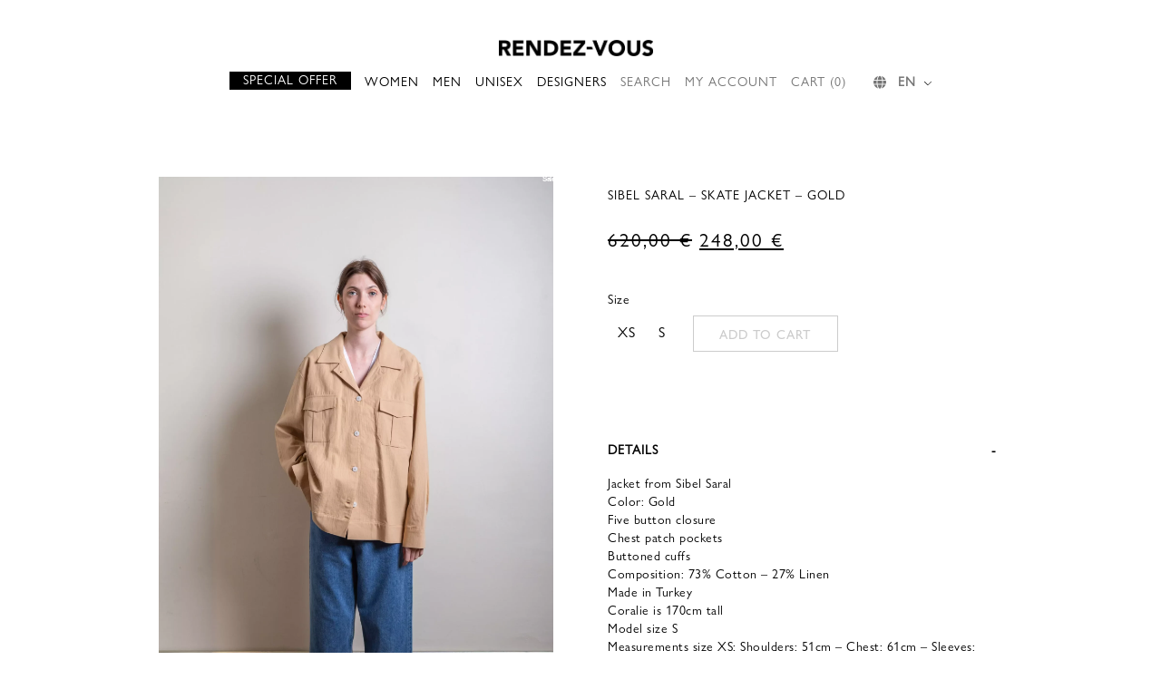

--- FILE ---
content_type: text/html; charset=UTF-8
request_url: https://rendez-vous-store.com/shop/last-pieces-women-rendez-vous-store/last-pieces-coat-jacket-rendez-vous-store/sibel-saral-skate-jacket-gold/
body_size: 27122
content:
<!DOCTYPE html>
<html class="no-js" lang="fr">
<head>
    <meta charset="utf-8">
    <meta name="viewport" content="width=device-width, initial-scale=1">
    <script src="https://ajax.googleapis.com/ajax/libs/jquery/3.6.0/jquery.min.js"></script>
    <meta name='robots' content='index, follow, max-image-preview:large, max-snippet:-1, max-video-preview:-1' />
	<style>img:is([sizes="auto" i], [sizes^="auto," i]) { contain-intrinsic-size: 3000px 1500px }</style>
	
<!-- Google Tag Manager for WordPress by gtm4wp.com -->
<script data-cfasync="false" data-pagespeed-no-defer>
	var gtm4wp_datalayer_name = "dataLayer";
	var dataLayer = dataLayer || [];
	const gtm4wp_use_sku_instead = false;
	const gtm4wp_currency = 'EUR';
	const gtm4wp_product_per_impression = 10;
	const gtm4wp_clear_ecommerce = false;
</script>
<!-- End Google Tag Manager for WordPress by gtm4wp.com -->
	<!-- This site is optimized with the Yoast SEO plugin v24.9 - https://yoast.com/wordpress/plugins/seo/ -->
	<title>Sibel Saral - Skate Jacket - Gold - RENDEZ-VOUS STORE</title>
	<link rel="canonical" href="https://rendez-vous-store.com/shop/last-pieces-women-rendez-vous-store/last-pieces-coat-jacket-rendez-vous-store/sibel-saral-skate-jacket-gold/" />
	<meta property="og:locale" content="en_US" />
	<meta property="og:type" content="article" />
	<meta property="og:title" content="Sibel Saral - Skate Jacket - Gold - RENDEZ-VOUS STORE" />
	<meta property="og:description" content="Jacket from Sibel Saral Color: Gold Five button closure Chest patch pockets Buttoned cuffs Composition: 73% Cotton &#8211; 27% Linen Made in Turkey Coralie is 170cm tall Model size S Measurements size XS: Shoulders: 51cm &#8211; Chest: 61cm &#8211; Sleeves: 60cm &#8211; Length: 70cm Measurements size S: Shoulders: 53cm &#8211; Chest: 63cm &#8211; Sleeves: 60cm&hellip; Continue reading Sibel Saral &#8211; Skate Jacket &#8211; Gold" />
	<meta property="og:url" content="https://rendez-vous-store.com/shop/last-pieces-women-rendez-vous-store/last-pieces-coat-jacket-rendez-vous-store/sibel-saral-skate-jacket-gold/" />
	<meta property="og:site_name" content="RENDEZ-VOUS STORE" />
	<meta property="article:modified_time" content="2025-09-15T12:56:34+00:00" />
	<meta property="og:image" content="https://rendez-vous-store.com/app/uploads/2022/08/rdv_142-scaled.webp" />
	<meta property="og:image:width" content="1696" />
	<meta property="og:image:height" content="2560" />
	<meta property="og:image:type" content="image/webp" />
	<meta name="twitter:card" content="summary_large_image" />
	<meta name="twitter:label1" content="Est. reading time" />
	<meta name="twitter:data1" content="1 minute" />
	<script type="application/ld+json" class="yoast-schema-graph">{"@context":"https://schema.org","@graph":[{"@type":"WebPage","@id":"https://rendez-vous-store.com/shop/last-pieces-women-rendez-vous-store/last-pieces-coat-jacket-rendez-vous-store/sibel-saral-skate-jacket-gold/","url":"https://rendez-vous-store.com/shop/last-pieces-women-rendez-vous-store/last-pieces-coat-jacket-rendez-vous-store/sibel-saral-skate-jacket-gold/","name":"Sibel Saral - Skate Jacket - Gold - RENDEZ-VOUS STORE","isPartOf":{"@id":"https://rendez-vous-store.com/#website"},"primaryImageOfPage":{"@id":"https://rendez-vous-store.com/shop/last-pieces-women-rendez-vous-store/last-pieces-coat-jacket-rendez-vous-store/sibel-saral-skate-jacket-gold/#primaryimage"},"image":{"@id":"https://rendez-vous-store.com/shop/last-pieces-women-rendez-vous-store/last-pieces-coat-jacket-rendez-vous-store/sibel-saral-skate-jacket-gold/#primaryimage"},"thumbnailUrl":"https://rendez-vous-store.com/app/uploads/2022/08/rdv_142-scaled.webp","datePublished":"2022-08-08T12:42:10+00:00","dateModified":"2025-09-15T12:56:34+00:00","breadcrumb":{"@id":"https://rendez-vous-store.com/shop/last-pieces-women-rendez-vous-store/last-pieces-coat-jacket-rendez-vous-store/sibel-saral-skate-jacket-gold/#breadcrumb"},"inLanguage":"en-US","potentialAction":[{"@type":"ReadAction","target":["https://rendez-vous-store.com/shop/last-pieces-women-rendez-vous-store/last-pieces-coat-jacket-rendez-vous-store/sibel-saral-skate-jacket-gold/"]}]},{"@type":"ImageObject","inLanguage":"en-US","@id":"https://rendez-vous-store.com/shop/last-pieces-women-rendez-vous-store/last-pieces-coat-jacket-rendez-vous-store/sibel-saral-skate-jacket-gold/#primaryimage","url":"https://rendez-vous-store.com/app/uploads/2022/08/rdv_142-scaled.webp","contentUrl":"https://rendez-vous-store.com/app/uploads/2022/08/rdv_142-scaled.webp","width":1696,"height":2560},{"@type":"BreadcrumbList","@id":"https://rendez-vous-store.com/shop/last-pieces-women-rendez-vous-store/last-pieces-coat-jacket-rendez-vous-store/sibel-saral-skate-jacket-gold/#breadcrumb","itemListElement":[{"@type":"ListItem","position":1,"name":"Home","item":"https://rendez-vous-store.com/"},{"@type":"ListItem","position":2,"name":"Shop","item":"https://www.rendez-vous-store.com/shop/"},{"@type":"ListItem","position":3,"name":"Sibel Saral &#8211; Skate Jacket &#8211; Gold"}]},{"@type":"WebSite","@id":"https://rendez-vous-store.com/#website","url":"https://rendez-vous-store.com/","name":"RENDEZ-VOUS STORE","description":"Slow Fashion for Women and Men","potentialAction":[{"@type":"SearchAction","target":{"@type":"EntryPoint","urlTemplate":"https://rendez-vous-store.com/?s={search_term_string}"},"query-input":{"@type":"PropertyValueSpecification","valueRequired":true,"valueName":"search_term_string"}}],"inLanguage":"en-US"}]}</script>
	<!-- / Yoast SEO plugin. -->


<link rel='dns-prefetch' href='//assets.pinterest.com' />
<link rel='dns-prefetch' href='//cdn.jsdelivr.net' />
<link rel='dns-prefetch' href='//cdnjs.cloudflare.com' />
<link rel="alternate" type="application/rss+xml" title="RENDEZ-VOUS STORE &raquo; Feed" href="https://rendez-vous-store.com/feed/" />
<link rel="alternate" type="application/rss+xml" title="RENDEZ-VOUS STORE &raquo; Comments Feed" href="https://rendez-vous-store.com/comments/feed/" />
<script>
window._wpemojiSettings = {"baseUrl":"https:\/\/s.w.org\/images\/core\/emoji\/15.1.0\/72x72\/","ext":".png","svgUrl":"https:\/\/s.w.org\/images\/core\/emoji\/15.1.0\/svg\/","svgExt":".svg","source":{"concatemoji":"https:\/\/rendez-vous-store.com\/wp\/wp-includes\/js\/wp-emoji-release.min.js?ver=6.8"}};
/*! This file is auto-generated */
!function(i,n){var o,s,e;function c(e){try{var t={supportTests:e,timestamp:(new Date).valueOf()};sessionStorage.setItem(o,JSON.stringify(t))}catch(e){}}function p(e,t,n){e.clearRect(0,0,e.canvas.width,e.canvas.height),e.fillText(t,0,0);var t=new Uint32Array(e.getImageData(0,0,e.canvas.width,e.canvas.height).data),r=(e.clearRect(0,0,e.canvas.width,e.canvas.height),e.fillText(n,0,0),new Uint32Array(e.getImageData(0,0,e.canvas.width,e.canvas.height).data));return t.every(function(e,t){return e===r[t]})}function u(e,t,n){switch(t){case"flag":return n(e,"\ud83c\udff3\ufe0f\u200d\u26a7\ufe0f","\ud83c\udff3\ufe0f\u200b\u26a7\ufe0f")?!1:!n(e,"\ud83c\uddfa\ud83c\uddf3","\ud83c\uddfa\u200b\ud83c\uddf3")&&!n(e,"\ud83c\udff4\udb40\udc67\udb40\udc62\udb40\udc65\udb40\udc6e\udb40\udc67\udb40\udc7f","\ud83c\udff4\u200b\udb40\udc67\u200b\udb40\udc62\u200b\udb40\udc65\u200b\udb40\udc6e\u200b\udb40\udc67\u200b\udb40\udc7f");case"emoji":return!n(e,"\ud83d\udc26\u200d\ud83d\udd25","\ud83d\udc26\u200b\ud83d\udd25")}return!1}function f(e,t,n){var r="undefined"!=typeof WorkerGlobalScope&&self instanceof WorkerGlobalScope?new OffscreenCanvas(300,150):i.createElement("canvas"),a=r.getContext("2d",{willReadFrequently:!0}),o=(a.textBaseline="top",a.font="600 32px Arial",{});return e.forEach(function(e){o[e]=t(a,e,n)}),o}function t(e){var t=i.createElement("script");t.src=e,t.defer=!0,i.head.appendChild(t)}"undefined"!=typeof Promise&&(o="wpEmojiSettingsSupports",s=["flag","emoji"],n.supports={everything:!0,everythingExceptFlag:!0},e=new Promise(function(e){i.addEventListener("DOMContentLoaded",e,{once:!0})}),new Promise(function(t){var n=function(){try{var e=JSON.parse(sessionStorage.getItem(o));if("object"==typeof e&&"number"==typeof e.timestamp&&(new Date).valueOf()<e.timestamp+604800&&"object"==typeof e.supportTests)return e.supportTests}catch(e){}return null}();if(!n){if("undefined"!=typeof Worker&&"undefined"!=typeof OffscreenCanvas&&"undefined"!=typeof URL&&URL.createObjectURL&&"undefined"!=typeof Blob)try{var e="postMessage("+f.toString()+"("+[JSON.stringify(s),u.toString(),p.toString()].join(",")+"));",r=new Blob([e],{type:"text/javascript"}),a=new Worker(URL.createObjectURL(r),{name:"wpTestEmojiSupports"});return void(a.onmessage=function(e){c(n=e.data),a.terminate(),t(n)})}catch(e){}c(n=f(s,u,p))}t(n)}).then(function(e){for(var t in e)n.supports[t]=e[t],n.supports.everything=n.supports.everything&&n.supports[t],"flag"!==t&&(n.supports.everythingExceptFlag=n.supports.everythingExceptFlag&&n.supports[t]);n.supports.everythingExceptFlag=n.supports.everythingExceptFlag&&!n.supports.flag,n.DOMReady=!1,n.readyCallback=function(){n.DOMReady=!0}}).then(function(){return e}).then(function(){var e;n.supports.everything||(n.readyCallback(),(e=n.source||{}).concatemoji?t(e.concatemoji):e.wpemoji&&e.twemoji&&(t(e.twemoji),t(e.wpemoji)))}))}((window,document),window._wpemojiSettings);
</script>
<link rel='stylesheet' id='alma-widget-block-frontend-css' href='https://rendez-vous-store.com/app/plugins/alma-gateway-for-woocommerce//build/alma-widget-block/alma-widget-block-view.css?ver=5.13.1' media='all' />
<link rel='stylesheet' id='alma-widget-block-frontend-cdn-css' href='https://cdn.jsdelivr.net/npm/@alma/widgets@4.X.X/dist/widgets.min.css?ver=4.x.x' media='all' />
<style id='wp-emoji-styles-inline-css'>

	img.wp-smiley, img.emoji {
		display: inline !important;
		border: none !important;
		box-shadow: none !important;
		height: 1em !important;
		width: 1em !important;
		margin: 0 0.07em !important;
		vertical-align: -0.1em !important;
		background: none !important;
		padding: 0 !important;
	}
</style>
<link rel='stylesheet' id='wp-block-library-css' href='https://rendez-vous-store.com/wp/wp-includes/css/dist/block-library/style.min.css?ver=6.8' media='all' />
<style id='wp-block-library-theme-inline-css'>
.wp-block-audio :where(figcaption){color:#555;font-size:13px;text-align:center}.is-dark-theme .wp-block-audio :where(figcaption){color:#ffffffa6}.wp-block-audio{margin:0 0 1em}.wp-block-code{border:1px solid #ccc;border-radius:4px;font-family:Menlo,Consolas,monaco,monospace;padding:.8em 1em}.wp-block-embed :where(figcaption){color:#555;font-size:13px;text-align:center}.is-dark-theme .wp-block-embed :where(figcaption){color:#ffffffa6}.wp-block-embed{margin:0 0 1em}.blocks-gallery-caption{color:#555;font-size:13px;text-align:center}.is-dark-theme .blocks-gallery-caption{color:#ffffffa6}:root :where(.wp-block-image figcaption){color:#555;font-size:13px;text-align:center}.is-dark-theme :root :where(.wp-block-image figcaption){color:#ffffffa6}.wp-block-image{margin:0 0 1em}.wp-block-pullquote{border-bottom:4px solid;border-top:4px solid;color:currentColor;margin-bottom:1.75em}.wp-block-pullquote cite,.wp-block-pullquote footer,.wp-block-pullquote__citation{color:currentColor;font-size:.8125em;font-style:normal;text-transform:uppercase}.wp-block-quote{border-left:.25em solid;margin:0 0 1.75em;padding-left:1em}.wp-block-quote cite,.wp-block-quote footer{color:currentColor;font-size:.8125em;font-style:normal;position:relative}.wp-block-quote:where(.has-text-align-right){border-left:none;border-right:.25em solid;padding-left:0;padding-right:1em}.wp-block-quote:where(.has-text-align-center){border:none;padding-left:0}.wp-block-quote.is-large,.wp-block-quote.is-style-large,.wp-block-quote:where(.is-style-plain){border:none}.wp-block-search .wp-block-search__label{font-weight:700}.wp-block-search__button{border:1px solid #ccc;padding:.375em .625em}:where(.wp-block-group.has-background){padding:1.25em 2.375em}.wp-block-separator.has-css-opacity{opacity:.4}.wp-block-separator{border:none;border-bottom:2px solid;margin-left:auto;margin-right:auto}.wp-block-separator.has-alpha-channel-opacity{opacity:1}.wp-block-separator:not(.is-style-wide):not(.is-style-dots){width:100px}.wp-block-separator.has-background:not(.is-style-dots){border-bottom:none;height:1px}.wp-block-separator.has-background:not(.is-style-wide):not(.is-style-dots){height:2px}.wp-block-table{margin:0 0 1em}.wp-block-table td,.wp-block-table th{word-break:normal}.wp-block-table :where(figcaption){color:#555;font-size:13px;text-align:center}.is-dark-theme .wp-block-table :where(figcaption){color:#ffffffa6}.wp-block-video :where(figcaption){color:#555;font-size:13px;text-align:center}.is-dark-theme .wp-block-video :where(figcaption){color:#ffffffa6}.wp-block-video{margin:0 0 1em}:root :where(.wp-block-template-part.has-background){margin-bottom:0;margin-top:0;padding:1.25em 2.375em}
</style>
<style id='classic-theme-styles-inline-css'>
/*! This file is auto-generated */
.wp-block-button__link{color:#fff;background-color:#32373c;border-radius:9999px;box-shadow:none;text-decoration:none;padding:calc(.667em + 2px) calc(1.333em + 2px);font-size:1.125em}.wp-block-file__button{background:#32373c;color:#fff;text-decoration:none}
</style>
<link rel='stylesheet' id='twenty-twenty-one-custom-color-overrides-css' href='https://rendez-vous-store.com/app/themes/twentytwentyone/assets/css/custom-color-overrides.css?ver=0.2' media='all' />
<style id='global-styles-inline-css'>
:root{--wp--preset--aspect-ratio--square: 1;--wp--preset--aspect-ratio--4-3: 4/3;--wp--preset--aspect-ratio--3-4: 3/4;--wp--preset--aspect-ratio--3-2: 3/2;--wp--preset--aspect-ratio--2-3: 2/3;--wp--preset--aspect-ratio--16-9: 16/9;--wp--preset--aspect-ratio--9-16: 9/16;--wp--preset--color--black: #000000;--wp--preset--color--cyan-bluish-gray: #abb8c3;--wp--preset--color--white: #FFFFFF;--wp--preset--color--pale-pink: #f78da7;--wp--preset--color--vivid-red: #cf2e2e;--wp--preset--color--luminous-vivid-orange: #ff6900;--wp--preset--color--luminous-vivid-amber: #fcb900;--wp--preset--color--light-green-cyan: #7bdcb5;--wp--preset--color--vivid-green-cyan: #00d084;--wp--preset--color--pale-cyan-blue: #8ed1fc;--wp--preset--color--vivid-cyan-blue: #0693e3;--wp--preset--color--vivid-purple: #9b51e0;--wp--preset--color--dark-gray: #28303D;--wp--preset--color--gray: #39414D;--wp--preset--color--green: #D1E4DD;--wp--preset--color--blue: #D1DFE4;--wp--preset--color--purple: #D1D1E4;--wp--preset--color--red: #E4D1D1;--wp--preset--color--orange: #E4DAD1;--wp--preset--color--yellow: #EEEADD;--wp--preset--gradient--vivid-cyan-blue-to-vivid-purple: linear-gradient(135deg,rgba(6,147,227,1) 0%,rgb(155,81,224) 100%);--wp--preset--gradient--light-green-cyan-to-vivid-green-cyan: linear-gradient(135deg,rgb(122,220,180) 0%,rgb(0,208,130) 100%);--wp--preset--gradient--luminous-vivid-amber-to-luminous-vivid-orange: linear-gradient(135deg,rgba(252,185,0,1) 0%,rgba(255,105,0,1) 100%);--wp--preset--gradient--luminous-vivid-orange-to-vivid-red: linear-gradient(135deg,rgba(255,105,0,1) 0%,rgb(207,46,46) 100%);--wp--preset--gradient--very-light-gray-to-cyan-bluish-gray: linear-gradient(135deg,rgb(238,238,238) 0%,rgb(169,184,195) 100%);--wp--preset--gradient--cool-to-warm-spectrum: linear-gradient(135deg,rgb(74,234,220) 0%,rgb(151,120,209) 20%,rgb(207,42,186) 40%,rgb(238,44,130) 60%,rgb(251,105,98) 80%,rgb(254,248,76) 100%);--wp--preset--gradient--blush-light-purple: linear-gradient(135deg,rgb(255,206,236) 0%,rgb(152,150,240) 100%);--wp--preset--gradient--blush-bordeaux: linear-gradient(135deg,rgb(254,205,165) 0%,rgb(254,45,45) 50%,rgb(107,0,62) 100%);--wp--preset--gradient--luminous-dusk: linear-gradient(135deg,rgb(255,203,112) 0%,rgb(199,81,192) 50%,rgb(65,88,208) 100%);--wp--preset--gradient--pale-ocean: linear-gradient(135deg,rgb(255,245,203) 0%,rgb(182,227,212) 50%,rgb(51,167,181) 100%);--wp--preset--gradient--electric-grass: linear-gradient(135deg,rgb(202,248,128) 0%,rgb(113,206,126) 100%);--wp--preset--gradient--midnight: linear-gradient(135deg,rgb(2,3,129) 0%,rgb(40,116,252) 100%);--wp--preset--gradient--purple-to-yellow: linear-gradient(160deg, #D1D1E4 0%, #EEEADD 100%);--wp--preset--gradient--yellow-to-purple: linear-gradient(160deg, #EEEADD 0%, #D1D1E4 100%);--wp--preset--gradient--green-to-yellow: linear-gradient(160deg, #D1E4DD 0%, #EEEADD 100%);--wp--preset--gradient--yellow-to-green: linear-gradient(160deg, #EEEADD 0%, #D1E4DD 100%);--wp--preset--gradient--red-to-yellow: linear-gradient(160deg, #E4D1D1 0%, #EEEADD 100%);--wp--preset--gradient--yellow-to-red: linear-gradient(160deg, #EEEADD 0%, #E4D1D1 100%);--wp--preset--gradient--purple-to-red: linear-gradient(160deg, #D1D1E4 0%, #E4D1D1 100%);--wp--preset--gradient--red-to-purple: linear-gradient(160deg, #E4D1D1 0%, #D1D1E4 100%);--wp--preset--font-size--small: 18px;--wp--preset--font-size--medium: 20px;--wp--preset--font-size--large: 24px;--wp--preset--font-size--x-large: 42px;--wp--preset--font-size--extra-small: 16px;--wp--preset--font-size--normal: 20px;--wp--preset--font-size--extra-large: 40px;--wp--preset--font-size--huge: 96px;--wp--preset--font-size--gigantic: 144px;--wp--preset--spacing--20: 0.44rem;--wp--preset--spacing--30: 0.67rem;--wp--preset--spacing--40: 1rem;--wp--preset--spacing--50: 1.5rem;--wp--preset--spacing--60: 2.25rem;--wp--preset--spacing--70: 3.38rem;--wp--preset--spacing--80: 5.06rem;--wp--preset--shadow--natural: 6px 6px 9px rgba(0, 0, 0, 0.2);--wp--preset--shadow--deep: 12px 12px 50px rgba(0, 0, 0, 0.4);--wp--preset--shadow--sharp: 6px 6px 0px rgba(0, 0, 0, 0.2);--wp--preset--shadow--outlined: 6px 6px 0px -3px rgba(255, 255, 255, 1), 6px 6px rgba(0, 0, 0, 1);--wp--preset--shadow--crisp: 6px 6px 0px rgba(0, 0, 0, 1);}:where(.is-layout-flex){gap: 0.5em;}:where(.is-layout-grid){gap: 0.5em;}body .is-layout-flex{display: flex;}.is-layout-flex{flex-wrap: wrap;align-items: center;}.is-layout-flex > :is(*, div){margin: 0;}body .is-layout-grid{display: grid;}.is-layout-grid > :is(*, div){margin: 0;}:where(.wp-block-columns.is-layout-flex){gap: 2em;}:where(.wp-block-columns.is-layout-grid){gap: 2em;}:where(.wp-block-post-template.is-layout-flex){gap: 1.25em;}:where(.wp-block-post-template.is-layout-grid){gap: 1.25em;}.has-black-color{color: var(--wp--preset--color--black) !important;}.has-cyan-bluish-gray-color{color: var(--wp--preset--color--cyan-bluish-gray) !important;}.has-white-color{color: var(--wp--preset--color--white) !important;}.has-pale-pink-color{color: var(--wp--preset--color--pale-pink) !important;}.has-vivid-red-color{color: var(--wp--preset--color--vivid-red) !important;}.has-luminous-vivid-orange-color{color: var(--wp--preset--color--luminous-vivid-orange) !important;}.has-luminous-vivid-amber-color{color: var(--wp--preset--color--luminous-vivid-amber) !important;}.has-light-green-cyan-color{color: var(--wp--preset--color--light-green-cyan) !important;}.has-vivid-green-cyan-color{color: var(--wp--preset--color--vivid-green-cyan) !important;}.has-pale-cyan-blue-color{color: var(--wp--preset--color--pale-cyan-blue) !important;}.has-vivid-cyan-blue-color{color: var(--wp--preset--color--vivid-cyan-blue) !important;}.has-vivid-purple-color{color: var(--wp--preset--color--vivid-purple) !important;}.has-black-background-color{background-color: var(--wp--preset--color--black) !important;}.has-cyan-bluish-gray-background-color{background-color: var(--wp--preset--color--cyan-bluish-gray) !important;}.has-white-background-color{background-color: var(--wp--preset--color--white) !important;}.has-pale-pink-background-color{background-color: var(--wp--preset--color--pale-pink) !important;}.has-vivid-red-background-color{background-color: var(--wp--preset--color--vivid-red) !important;}.has-luminous-vivid-orange-background-color{background-color: var(--wp--preset--color--luminous-vivid-orange) !important;}.has-luminous-vivid-amber-background-color{background-color: var(--wp--preset--color--luminous-vivid-amber) !important;}.has-light-green-cyan-background-color{background-color: var(--wp--preset--color--light-green-cyan) !important;}.has-vivid-green-cyan-background-color{background-color: var(--wp--preset--color--vivid-green-cyan) !important;}.has-pale-cyan-blue-background-color{background-color: var(--wp--preset--color--pale-cyan-blue) !important;}.has-vivid-cyan-blue-background-color{background-color: var(--wp--preset--color--vivid-cyan-blue) !important;}.has-vivid-purple-background-color{background-color: var(--wp--preset--color--vivid-purple) !important;}.has-black-border-color{border-color: var(--wp--preset--color--black) !important;}.has-cyan-bluish-gray-border-color{border-color: var(--wp--preset--color--cyan-bluish-gray) !important;}.has-white-border-color{border-color: var(--wp--preset--color--white) !important;}.has-pale-pink-border-color{border-color: var(--wp--preset--color--pale-pink) !important;}.has-vivid-red-border-color{border-color: var(--wp--preset--color--vivid-red) !important;}.has-luminous-vivid-orange-border-color{border-color: var(--wp--preset--color--luminous-vivid-orange) !important;}.has-luminous-vivid-amber-border-color{border-color: var(--wp--preset--color--luminous-vivid-amber) !important;}.has-light-green-cyan-border-color{border-color: var(--wp--preset--color--light-green-cyan) !important;}.has-vivid-green-cyan-border-color{border-color: var(--wp--preset--color--vivid-green-cyan) !important;}.has-pale-cyan-blue-border-color{border-color: var(--wp--preset--color--pale-cyan-blue) !important;}.has-vivid-cyan-blue-border-color{border-color: var(--wp--preset--color--vivid-cyan-blue) !important;}.has-vivid-purple-border-color{border-color: var(--wp--preset--color--vivid-purple) !important;}.has-vivid-cyan-blue-to-vivid-purple-gradient-background{background: var(--wp--preset--gradient--vivid-cyan-blue-to-vivid-purple) !important;}.has-light-green-cyan-to-vivid-green-cyan-gradient-background{background: var(--wp--preset--gradient--light-green-cyan-to-vivid-green-cyan) !important;}.has-luminous-vivid-amber-to-luminous-vivid-orange-gradient-background{background: var(--wp--preset--gradient--luminous-vivid-amber-to-luminous-vivid-orange) !important;}.has-luminous-vivid-orange-to-vivid-red-gradient-background{background: var(--wp--preset--gradient--luminous-vivid-orange-to-vivid-red) !important;}.has-very-light-gray-to-cyan-bluish-gray-gradient-background{background: var(--wp--preset--gradient--very-light-gray-to-cyan-bluish-gray) !important;}.has-cool-to-warm-spectrum-gradient-background{background: var(--wp--preset--gradient--cool-to-warm-spectrum) !important;}.has-blush-light-purple-gradient-background{background: var(--wp--preset--gradient--blush-light-purple) !important;}.has-blush-bordeaux-gradient-background{background: var(--wp--preset--gradient--blush-bordeaux) !important;}.has-luminous-dusk-gradient-background{background: var(--wp--preset--gradient--luminous-dusk) !important;}.has-pale-ocean-gradient-background{background: var(--wp--preset--gradient--pale-ocean) !important;}.has-electric-grass-gradient-background{background: var(--wp--preset--gradient--electric-grass) !important;}.has-midnight-gradient-background{background: var(--wp--preset--gradient--midnight) !important;}.has-small-font-size{font-size: var(--wp--preset--font-size--small) !important;}.has-medium-font-size{font-size: var(--wp--preset--font-size--medium) !important;}.has-large-font-size{font-size: var(--wp--preset--font-size--large) !important;}.has-x-large-font-size{font-size: var(--wp--preset--font-size--x-large) !important;}
:where(.wp-block-post-template.is-layout-flex){gap: 1.25em;}:where(.wp-block-post-template.is-layout-grid){gap: 1.25em;}
:where(.wp-block-columns.is-layout-flex){gap: 2em;}:where(.wp-block-columns.is-layout-grid){gap: 2em;}
:root :where(.wp-block-pullquote){font-size: 1.5em;line-height: 1.6;}
</style>
<link rel='stylesheet' id='contact-form-7-css' href='https://rendez-vous-store.com/app/plugins/contact-form-7/includes/css/styles.css?ver=6.0.6' media='all' />
<link rel='stylesheet' id='rdv-custom-badges-style-css' href='https://rendez-vous-store.com/app/plugins/rdv-custom-badges/style.css?ver=2.0.0' media='all' />
<link rel='stylesheet' id='simple-banner-style-css' href='https://rendez-vous-store.com/app/plugins/simple-banner/simple-banner.css?ver=3.0.6' media='all' />
<link rel='stylesheet' id='photoswipe-css' href='https://rendez-vous-store.com/app/plugins/woocommerce/assets/css/photoswipe/photoswipe.min.css?ver=9.8.1' media='all' />
<link rel='stylesheet' id='photoswipe-default-skin-css' href='https://rendez-vous-store.com/app/plugins/woocommerce/assets/css/photoswipe/default-skin/default-skin.min.css?ver=9.8.1' media='all' />
<link rel='stylesheet' id='woocommerce-layout-css' href='https://rendez-vous-store.com/app/plugins/woocommerce/assets/css/woocommerce-layout.css?ver=9.8.1' media='all' />
<link rel='stylesheet' id='woocommerce-smallscreen-css' href='https://rendez-vous-store.com/app/plugins/woocommerce/assets/css/woocommerce-smallscreen.css?ver=9.8.1' media='only screen and (max-width: 768px)' />
<link rel='stylesheet' id='woocommerce-general-css' href='//rendez-vous-store.com/app/plugins/woocommerce/assets/css/twenty-twenty-one.css?ver=9.8.1' media='all' />
<style id='woocommerce-inline-inline-css'>
.woocommerce form .form-row .required { visibility: visible; }
</style>
<link rel='stylesheet' id='wt-woocommerce-related-products-css' href='https://rendez-vous-store.com/app/plugins/wt-woocommerce-related-products/public/css/custom-related-products-public.css?ver=1.7.0' media='all' />
<link rel='stylesheet' id='carousel-css-css' href='https://rendez-vous-store.com/app/plugins/wt-woocommerce-related-products/public/css/owl.carousel.min.css?ver=1.7.0' media='all' />
<link rel='stylesheet' id='carousel-theme-css-css' href='https://rendez-vous-store.com/app/plugins/wt-woocommerce-related-products/public/css/owl.theme.default.min.css?ver=1.7.0' media='all' />
<link rel='stylesheet' id='zfwca-style-css' href='https://rendez-vous-store.com/app/plugins/zf-wordpress-category-accordion/assets/core/css/style.css?ver=6.8' media='all' />
<style id='zfwca-style-inline-css'>
#zfc-accordion-628cf187d5c59 &gt; ul &gt; li &gt; .item-link{
    border-bottom: 0 !important;
}
.cat-item-383{
    display: none !important;
}
.cat-item-289{
    display: none !important;
}
.cat-item-184{
    display: none !important;
}
.cat-item-15{
    display: none !important;
}
.cat-item-659{
    display: none !important;
}
.cat-item-1012{
    display: none !important;
}
.cat-item-1013{
    display: none !important;
}
.cat-item-1019{
    display: none !important;
}
.cat-item-1022{
    display: none !important;
}
.cat-item-1023{
    display: none !important;
}
.cat-item-1024{
    display: none !important;
}

</style>
<link rel='stylesheet' id='trp-language-switcher-style-css' href='https://rendez-vous-store.com/app/plugins/translatepress-multilingual/assets/css/trp-language-switcher.css?ver=2.9.11' media='all' />
<link rel='stylesheet' id='pinterest-for-woocommerce-pins-css' href='//rendez-vous-store.com/app/plugins/pinterest-for-woocommerce/assets/css/frontend/pinterest-for-woocommerce-pins.min.css?ver=1.4.17' media='all' />
<link rel='stylesheet' id='product-size-charts-css' href='https://rendez-vous-store.com/app/plugins/woo-advanced-product-size-chart/public/css/size-chart-for-woocommerce-public.css?ver=2.4.6' media='all' />
<link rel='stylesheet' id='woo-variation-swatches-css' href='https://rendez-vous-store.com/app/plugins/woo-variation-swatches/assets/css/frontend.min.css?ver=1739702628' media='all' />
<style id='woo-variation-swatches-inline-css'>
:root {
--wvs-tick:url("data:image/svg+xml;utf8,%3Csvg filter='drop-shadow(0px 0px 2px rgb(0 0 0 / .8))' xmlns='http://www.w3.org/2000/svg'  viewBox='0 0 30 30'%3E%3Cpath fill='none' stroke='%23ffffff' stroke-linecap='round' stroke-linejoin='round' stroke-width='4' d='M4 16L11 23 27 7'/%3E%3C/svg%3E");

--wvs-cross:url("data:image/svg+xml;utf8,%3Csvg filter='drop-shadow(0px 0px 5px rgb(255 255 255 / .6))' xmlns='http://www.w3.org/2000/svg' width='72px' height='72px' viewBox='0 0 24 24'%3E%3Cpath fill='none' stroke='%23ff0000' stroke-linecap='round' stroke-width='0.6' d='M5 5L19 19M19 5L5 19'/%3E%3C/svg%3E");
--wvs-single-product-item-width:30px;
--wvs-single-product-item-height:30px;
--wvs-single-product-item-font-size:16px}
</style>
<link rel='stylesheet' id='gateway-css' href='https://rendez-vous-store.com/app/plugins/woocommerce-paypal-payments/modules/ppcp-button/assets/css/gateway.css?ver=3.0.3' media='all' />
<link rel='stylesheet' id='brands-styles-css' href='https://rendez-vous-store.com/app/plugins/woocommerce/assets/css/brands.css?ver=9.8.1' media='all' />
<link rel='stylesheet' id='fontawesome-css' href='https://cdnjs.cloudflare.com/ajax/libs/font-awesome/6.5.1/css/all.min.css?ver=6.8' media='all' />
<link rel='stylesheet' id='twenty-twenty-one-style-css' href='https://rendez-vous-store.com/app/themes/twentytwentyone/style.css?ver=0.2' media='all' />
<link rel='stylesheet' id='twenty-twenty-one-print-style-css' href='https://rendez-vous-store.com/app/themes/twentytwentyone/assets/css/print.css?ver=0.2' media='print' />
<link rel='stylesheet' id='axeptio/main-css' href='https://rendez-vous-store.com/app/plugins/axeptio-sdk-integration/dist/css/frontend/main.css' media='all' />
<link rel='stylesheet' id='wqpmb-style-css' href='https://rendez-vous-store.com/app/plugins/wc-quantity-plus-minus-button/assets/css/style.css?ver=1.0.0' media='all' />
<link rel='stylesheet' id='style-vendor-css' href='https://rendez-vous-store.com/app/themes/rdvstore/styles/vendor.css?ver=version-12' media='all' />
<link rel='stylesheet' id='style-main-css' href='https://rendez-vous-store.com/app/themes/rdvstore/styles/main.css?ver=version-12' media='all' />
<link rel='stylesheet' id='style-custom-css' href='https://rendez-vous-store.com/app/themes/rdvstore/styles/custom.css?ver=version-12' media='all' />
<link rel='stylesheet' id='style-newsletter-css' href='https://rendez-vous-store.com/app/themes/rdvstore/styles/newsletter.css?ver=version-12' media='all' />
<link rel='stylesheet' id='style-layout-css' href='https://rendez-vous-store.com/app/themes/rdvstore/styles/layout.css?ver=version-12' media='all' />
<link rel='stylesheet' id='style-header-css' href='https://rendez-vous-store.com/app/themes/rdvstore/styles/header.css?ver=version-12' media='all' />
<link rel='stylesheet' id='style-footer-css' href='https://rendez-vous-store.com/app/themes/rdvstore/styles/footer.css?ver=version-12' media='all' />
<link rel='stylesheet' id='style-boutique-css' href='https://rendez-vous-store.com/app/themes/rdvstore/styles/boutique.css?ver=version-12' media='all' />
<link rel='stylesheet' id='style-account-css' href='https://rendez-vous-store.com/app/themes/rdvstore/styles/account.css?ver=version-12' media='all' />
<link rel='stylesheet' id='style-about-css' href='https://rendez-vous-store.com/app/themes/rdvstore/styles/about.css?ver=version-12' media='all' />
<link rel='stylesheet' id='style-gallery-css' href='https://rendez-vous-store.com/app/themes/rdvstore/styles/gallery.css?ver=version-12' media='all' />
<script src="https://rendez-vous-store.com/wp/wp-includes/js/jquery/jquery.min.js?ver=3.7.1" id="jquery-core-js"></script>
<script src="https://rendez-vous-store.com/wp/wp-includes/js/jquery/jquery-migrate.min.js?ver=3.4.1" id="jquery-migrate-js"></script>
<script id="simple-banner-script-js-before">
const simpleBannerScriptParams = {"pro_version_enabled":"","debug_mode":"","id":66970,"version":"3.0.6","banner_params":[{"hide_simple_banner":"yes","simple_banner_prepend_element":"body","simple_banner_position":"footer","header_margin":"","header_padding":"","wp_body_open_enabled":"","wp_body_open":true,"simple_banner_z_index":"","simple_banner_text":"Black Friday is even better through the weekend with more brands added and free shipping. Offer ends at MIDNIGHT !","disabled_on_current_page":false,"disabled_pages_array":[],"is_current_page_a_post":false,"disabled_on_posts":"","simple_banner_disabled_page_paths":"","simple_banner_font_size":"","simple_banner_color":"#000000","simple_banner_text_color":"#ffffff","simple_banner_link_color":"#ffffff","simple_banner_close_color":"#ffffff","simple_banner_custom_css":"","simple_banner_scrolling_custom_css":"","simple_banner_text_custom_css":"","simple_banner_button_css":"","site_custom_css":"","keep_site_custom_css":"","site_custom_js":"","keep_site_custom_js":"","close_button_enabled":"","close_button_expiration":"","close_button_cookie_set":false,"current_date":{"date":"2026-01-30 02:58:22.012312","timezone_type":3,"timezone":"UTC"},"start_date":{"date":"2026-01-30 02:58:22.012320","timezone_type":3,"timezone":"UTC"},"end_date":{"date":"2026-01-30 02:58:22.012324","timezone_type":3,"timezone":"UTC"},"simple_banner_start_after_date":"","simple_banner_remove_after_date":"","simple_banner_insert_inside_element":""}]}
</script>
<script src="https://rendez-vous-store.com/app/plugins/simple-banner/simple-banner.js?ver=3.0.6" id="simple-banner-script-js"></script>
<script src="https://rendez-vous-store.com/app/plugins/woocommerce/assets/js/jquery-blockui/jquery.blockUI.min.js?ver=2.7.0-wc.9.8.1" id="jquery-blockui-js" data-wp-strategy="defer"></script>
<script id="wc-add-to-cart-js-extra">
var wc_add_to_cart_params = {"ajax_url":"\/wp\/wp-admin\/admin-ajax.php","wc_ajax_url":"\/?wc-ajax=%%endpoint%%","i18n_view_cart":"View cart","cart_url":"https:\/\/rendez-vous-store.com\/panier\/","is_cart":"","cart_redirect_after_add":"no"};
</script>
<script src="https://rendez-vous-store.com/app/plugins/woocommerce/assets/js/frontend/add-to-cart.min.js?ver=9.8.1" id="wc-add-to-cart-js" defer data-wp-strategy="defer"></script>
<script src="https://rendez-vous-store.com/app/plugins/woocommerce/assets/js/zoom/jquery.zoom.min.js?ver=1.7.21-wc.9.8.1" id="zoom-js" defer data-wp-strategy="defer"></script>
<script src="https://rendez-vous-store.com/app/plugins/woocommerce/assets/js/flexslider/jquery.flexslider.min.js?ver=2.7.2-wc.9.8.1" id="flexslider-js" defer data-wp-strategy="defer"></script>
<script src="https://rendez-vous-store.com/app/plugins/woocommerce/assets/js/photoswipe/photoswipe.min.js?ver=4.1.1-wc.9.8.1" id="photoswipe-js" defer data-wp-strategy="defer"></script>
<script src="https://rendez-vous-store.com/app/plugins/woocommerce/assets/js/photoswipe/photoswipe-ui-default.min.js?ver=4.1.1-wc.9.8.1" id="photoswipe-ui-default-js" defer data-wp-strategy="defer"></script>
<script id="wc-single-product-js-extra">
var wc_single_product_params = {"i18n_required_rating_text":"Please select a rating","i18n_rating_options":["1 of 5 stars","2 of 5 stars","3 of 5 stars","4 of 5 stars","5 of 5 stars"],"i18n_product_gallery_trigger_text":"View full-screen image gallery","review_rating_required":"yes","flexslider":{"rtl":false,"animation":"slide","smoothHeight":true,"directionNav":false,"controlNav":"thumbnails","slideshow":false,"animationSpeed":500,"animationLoop":false,"allowOneSlide":false},"zoom_enabled":"1","zoom_options":[],"photoswipe_enabled":"1","photoswipe_options":{"shareEl":false,"closeOnScroll":false,"history":false,"hideAnimationDuration":0,"showAnimationDuration":0},"flexslider_enabled":"1"};
</script>
<script src="https://rendez-vous-store.com/app/plugins/woocommerce/assets/js/frontend/single-product.min.js?ver=9.8.1" id="wc-single-product-js" defer data-wp-strategy="defer"></script>
<script src="https://rendez-vous-store.com/app/plugins/woocommerce/assets/js/js-cookie/js.cookie.min.js?ver=2.1.4-wc.9.8.1" id="js-cookie-js" defer data-wp-strategy="defer"></script>
<script id="woocommerce-js-extra">
var woocommerce_params = {"ajax_url":"\/wp\/wp-admin\/admin-ajax.php","wc_ajax_url":"\/?wc-ajax=%%endpoint%%","i18n_password_show":"Show password","i18n_password_hide":"Hide password"};
</script>
<script src="https://rendez-vous-store.com/app/plugins/woocommerce/assets/js/frontend/woocommerce.min.js?ver=9.8.1" id="woocommerce-js" defer data-wp-strategy="defer"></script>
<script src="https://rendez-vous-store.com/app/plugins/wt-woocommerce-related-products/public/js/custom-related-products-public.js?ver=1.7.0" id="wt-woocommerce-related-products-js"></script>
<script src="https://rendez-vous-store.com/app/plugins/wt-woocommerce-related-products/public/js/wt_owl_carousel.js?ver=1.7.0" id="wt-owl-js-js"></script>
<script src="https://rendez-vous-store.com/app/plugins/translatepress-multilingual/assets/js/trp-frontend-compatibility.js?ver=2.9.11" id="trp-frontend-compatibility-js"></script>
<script id="twenty-twenty-one-ie11-polyfills-js-after">
( Element.prototype.matches && Element.prototype.closest && window.NodeList && NodeList.prototype.forEach ) || document.write( '<script src="https://rendez-vous-store.com/app/themes/twentytwentyone/assets/js/polyfills.js?ver=0.2"></scr' + 'ipt>' );
</script>
<script src="https://rendez-vous-store.com/app/themes/twentytwentyone/assets/js/primary-navigation.js?ver=0.2" id="twenty-twenty-one-primary-navigation-script-js" defer data-wp-strategy="defer"></script>
<script src="https://rendez-vous-store.com/app/themes/rdvstore/scripts/vendor/modernizr.js?ver=v4.0.0" id="modernizr-js-js"></script>
<link rel="https://api.w.org/" href="https://rendez-vous-store.com/wp-json/" /><link rel="alternate" title="JSON" type="application/json" href="https://rendez-vous-store.com/wp-json/wp/v2/product/66970" /><link rel="EditURI" type="application/rsd+xml" title="RSD" href="https://rendez-vous-store.com/wp/xmlrpc.php?rsd" />
<meta name="generator" content="WordPress 6.8" />
<meta name="generator" content="WooCommerce 9.8.1" />
<link rel='shortlink' href='https://rendez-vous-store.com/?p=66970' />
<link rel="alternate" title="oEmbed (JSON)" type="application/json+oembed" href="https://rendez-vous-store.com/wp-json/oembed/1.0/embed?url=https%3A%2F%2Frendez-vous-store.com%2Fshop%2Flast-pieces-women-rendez-vous-store%2Flast-pieces-coat-jacket-rendez-vous-store%2Fsibel-saral-skate-jacket-gold%2F" />
<link rel="alternate" title="oEmbed (XML)" type="text/xml+oembed" href="https://rendez-vous-store.com/wp-json/oembed/1.0/embed?url=https%3A%2F%2Frendez-vous-store.com%2Fshop%2Flast-pieces-women-rendez-vous-store%2Flast-pieces-coat-jacket-rendez-vous-store%2Fsibel-saral-skate-jacket-gold%2F&#038;format=xml" />
<!-- Google Tag Manager -->
                <script>(function(w,d,s,l,i){w[l]=w[l]||[];w[l].push({'gtm.start':
                new Date().getTime(),event:'gtm.js'});var f=d.getElementsByTagName(s)[0],
                j=d.createElement(s),dl=l!='dataLayer'?'&l='+l:'';j.async=true;j.src=
                'https://www.googletagmanager.com/gtm.js?id='+i+dl;f.parentNode.insertBefore(j,f);
                })(window,document,'script','dataLayer','GTM-MLZGB66');</script>
                <!-- End Google Tag Manager --><style id="simple-banner-hide" type="text/css">.simple-banner{display:none;}</style><style id="simple-banner-position" type="text/css">.simple-banner{position:fixed;bottom:0;}</style><style id="simple-banner-background-color" type="text/css">.simple-banner{background:#000000;}</style><style id="simple-banner-text-color" type="text/css">.simple-banner .simple-banner-text{color:#ffffff;}</style><style id="simple-banner-link-color" type="text/css">.simple-banner .simple-banner-text a{color:#ffffff;}</style><style id="simple-banner-z-index" type="text/css">.simple-banner{z-index: 99999;}</style><style id="simple-banner-close-color" type="text/css">.simple-banner .simple-banner-button{color:#ffffff;}</style><style id="simple-banner-site-custom-css-dummy" type="text/css"></style><script id="simple-banner-site-custom-js-dummy" type="text/javascript"></script><link rel="alternate" hreflang="en-US" href="https://rendez-vous-store.com/shop/last-pieces-women-rendez-vous-store/last-pieces-coat-jacket-rendez-vous-store/sibel-saral-skate-jacket-gold/"/>
<link rel="alternate" hreflang="fr-FR" href="https://rendez-vous-store.com/fr/shop/last-pieces-women-rendez-vous-store/last-pieces-coat-jacket-rendez-vous-store/sibel-saral-skate-jacket-gold/"/>
<link rel="alternate" hreflang="en" href="https://rendez-vous-store.com/shop/last-pieces-women-rendez-vous-store/last-pieces-coat-jacket-rendez-vous-store/sibel-saral-skate-jacket-gold/"/>
<link rel="alternate" hreflang="fr" href="https://rendez-vous-store.com/fr/shop/last-pieces-women-rendez-vous-store/last-pieces-coat-jacket-rendez-vous-store/sibel-saral-skate-jacket-gold/"/>

<!-- Google Tag Manager for WordPress by gtm4wp.com -->
<!-- GTM Container placement set to automatic -->
<script data-cfasync="false" data-pagespeed-no-defer type="text/javascript">
	var dataLayer_content = {"pagePostType":"product","pagePostType2":"single-product","pagePostAuthor":"Clément PARAYRE","productRatingCounts":[],"productAverageRating":0,"productReviewCount":0,"productType":"variable","productIsVariable":1};
	dataLayer.push( dataLayer_content );
</script>
<script data-cfasync="false">
(function(w,d,s,l,i){w[l]=w[l]||[];w[l].push({'gtm.start':
new Date().getTime(),event:'gtm.js'});var f=d.getElementsByTagName(s)[0],
j=d.createElement(s),dl=l!='dataLayer'?'&l='+l:'';j.async=true;j.src=
'//www.googletagmanager.com/gtm.js?id='+i+dl;f.parentNode.insertBefore(j,f);
})(window,document,'script','dataLayer','GTM-MLZGB66');
</script>
<!-- End Google Tag Manager for WordPress by gtm4wp.com --><meta property="og:url" content="https://rendez-vous-store.com/shop/last-pieces-women-rendez-vous-store/last-pieces-coat-jacket-rendez-vous-store/sibel-saral-skate-jacket-gold/" /><meta property="og:site_name" content="RENDEZ-VOUS STORE" /><meta property="og:type" content="og:product" /><meta property="og:title" content="Sibel Saral &#8211; Skate Jacket &#8211; Gold" /><meta property="og:image" content="https://rendez-vous-store.com/app/uploads/2022/08/rdv_142-678x1024.webp" /><meta property="product:price:currency" content="EUR" /><meta property="product:price:amount" content="248" /><meta property="og:price:standard_amount" content="" /><meta property="og:description" content="Jacket from Sibel Saral

Color: Gold

Five button closure

Chest patch pockets

Buttoned cuffs

Composition: 73% Cotton - 27% Linen

Made in Turkey

Coralie is 170cm tall

Model size S

Measurements size XS: Shoulders: 51cm - Chest: 61cm - Sleeves: 60cm - Length: 70cm

Measurements size S: Shoulders: 53cm - Chest: 63cm - Sleeves: 60cm - Length: 71cm

Measurements size M: Shoulders: 53cm - Chest: 66cm - Sleeves: 60cm - Length: 72cm" /><meta property="og:availability" content="instock" /><!-- Google site verification - Google for WooCommerce -->
<meta name="google-site-verification" content="h_GEQIDrlWHncpYzpossuaUzj4LONDTe1apCBaKKNkw" />
	<noscript><style>.woocommerce-product-gallery{ opacity: 1 !important; }</style></noscript>
	<link rel="icon" href="https://rendez-vous-store.com/app/uploads/2025/06/cropped-logo-32x32.png" sizes="32x32" />
<link rel="icon" href="https://rendez-vous-store.com/app/uploads/2025/06/cropped-logo-192x192.png" sizes="192x192" />
<link rel="apple-touch-icon" href="https://rendez-vous-store.com/app/uploads/2025/06/cropped-logo-180x180.png" />
<meta name="msapplication-TileImage" content="https://rendez-vous-store.com/app/uploads/2025/06/cropped-logo-270x270.png" />

		<!-- Global site tag (gtag.js) - Google Ads: AW-825867710 - Google for WooCommerce -->
		<script async src="https://www.googletagmanager.com/gtag/js?id=AW-825867710"></script>
		<script>
			window.dataLayer = window.dataLayer || [];
			function gtag() { dataLayer.push(arguments); }
			gtag( 'consent', 'default', {
				analytics_storage: 'denied',
				ad_storage: 'denied',
				ad_user_data: 'denied',
				ad_personalization: 'denied',
				region: ['AT', 'BE', 'BG', 'HR', 'CY', 'CZ', 'DK', 'EE', 'FI', 'FR', 'DE', 'GR', 'HU', 'IS', 'IE', 'IT', 'LV', 'LI', 'LT', 'LU', 'MT', 'NL', 'NO', 'PL', 'PT', 'RO', 'SK', 'SI', 'ES', 'SE', 'GB', 'CH'],
				wait_for_update: 500,
			} );
			gtag('js', new Date());
			gtag('set', 'developer_id.dOGY3NW', true);
			gtag("config", "AW-825867710", { "groups": "GLA", "send_page_view": false });		</script>

		    <style>
        .breadcrumb-container {
            display: none;
        }
        .page-numbers {
            width: 100%;
            text-align: center;
        }
        .page-numbers li {
            display: inline;
        }
        .woocommerce .quantity input[type=number] {
            width: 10em;
        }
        .woocommerce-result-count,
        .woocommerce-ordering,
        .cart_totals .woocommerce-shipping-methods,
        .sub-menu-toggle,
        .woocommerce-shipping-calculator,
        .woocommerce-MyAccount-navigation-link--downloads,
        .product_meta,
        .reset_variations {
            display: none;
        }
        .category_filter {
            cursor: pointer;
            color: #999999;
            text-transform: uppercase;
        }
        .category_filter.selected {
            color: #000000;
        }
        .designer {
            color: #999999;
        }
        .designer-list-item__letter,
        .designer.selected {
            color: #000000;
        }
        .entry-title {
            color: #000000;
        }
        #heading-additional_information {
            display: none;
        }
    </style>
    <link rel="icon" type="image/png" href="https://rendez-vous-store.com/app/themes/rdvstore/images/favicon.png">
    <link rel="icon" href="https://rendez-vous-store.com/app/themes/rdvstore/images/img/favicon.ico" type="image/x-icon">
    <link rel="stylesheet" href="https://d1azc1qln24ryf.cloudfront.net/174201/RDVStore/style-cf.css?epbna3">
    <link rel="stylesheet" href="https://i.icomoon.io/public/379520ce60/RDVStore/style.css">
</head>
<body class="wp-singular product-template-default single single-product postid-66970 wp-embed-responsive wp-theme-twentytwentyone wp-child-theme-rdvstore theme-twentytwentyone woocommerce woocommerce-page woocommerce-no-js translatepress-en_US woo-variation-swatches wvs-behavior-hide wvs-theme-rdvstore is-light-theme no-js singular has-main-navigation">

    <nav class="navbar navbar-expand-lg navbar-light">
        <div class="full-container">
            <div class="navbar-tool--rightsection">
            	<!-- éléments présents seulement en version mobile -->
            	<div class="navbar-tool--mobile">
                	<div class="tool-item">
                    		<a href="#" title="Search" data-bs-toggle="modal" data-bs-target="#searchModal"><i class="fa-solid fa-magnifying-glass"></i></a>
                	</div>
                	<div class="tool-item">
                    		<a href="/mon-compte/edit-account/" title="Account"><i class="fa-solid fa-user"></i></a>
                	</div>
                	<div class="tool-item">
				<a href="/panier/" title="Cart">
    					<i class="fa-solid fa-bag-shopping"></i>
    					  				</a>
                	</div>
            	</div>
 		<a class="navbar-brand" href="/">
                	<img src="https://rendez-vous-store.com/app/themes/rdvstore/images/logo.png" alt="">
            	</a>
            	<button class="navbar-toggler hamburger hamburger--slider" type="button" data-bs-toggle="collapse" data-bs-target="#navbarSupportedContent" aria-controls="navbarSupportedContent" aria-expanded="false" aria-label="Toggle navigation">
                	<span class="hamburger-box">
                    	<span class="hamburger-inner"></span>
                	</span>
            	</button>
	    </div>
            <div class="collapse navbar-collapse" id="navbarSupportedContent">
                <ul id="menu-primary-menu" class="navbar-nav"><li id="menu-item-225705" class="sub-mega-menu level-up bold menu-item menu-item-type-custom menu-item-object-custom menu-item-has-children menu-item-225705"><a class="nav-link"href="#">SPECIAL OFFER</a>
<ul class="dropdown-menu">
	<li id="menu-item-230107" class="item-mega-menu menu-item menu-item-type-taxonomy menu-item-object-product_cat menu-item-230107"><a class="nav-link"href="https://rendez-vous-store.com/category/special-offer-women-rendez-vous-store/">Special Offer WOMEN</a></li>
	<li id="menu-item-230108" class="item-mega-menu menu-item menu-item-type-taxonomy menu-item-object-product_cat menu-item-230108"><a class="nav-link"href="https://rendez-vous-store.com/category/special-offer-men-rendez-vous-store/">Special Offer MEN</a></li>
</ul>
</li>
<li id="menu-item-103001" class="sub-mega-menu level-up menu-item menu-item-type-custom menu-item-object-custom menu-item-has-children menu-item-103001"><a class="nav-link"href="https://rendez-vous-store.com/category/women/">Women</a>
<ul class="dropdown-menu">
	<li id="menu-item-103002" class="column-item menu-item menu-item-type-custom menu-item-object-custom menu-item-has-children menu-item-103002"><a class="nav-link"href="#">Highlights</a>
	<ul class="dropdown-menu">
		<li id="menu-item-112853" class="item-mega-menu --bold menu-item menu-item-type-taxonomy menu-item-object-product_cat menu-item-112853"><a class="nav-link"href="https://rendez-vous-store.com/category/women/new-women-selection-rendez-vous-store/">NEW</a></li>
	</ul>
</li>
	<li id="menu-item-103003" class="column-item menu-item menu-item-type-custom menu-item-object-custom menu-item-has-children menu-item-103003"><a class="nav-link"href="#">Clothing</a>
	<ul class="dropdown-menu">
		<li id="menu-item-103024" class="item-mega-menu menu-item menu-item-type-taxonomy menu-item-object-product_cat menu-item-103024"><a class="nav-link"href="https://rendez-vous-store.com/category/women/women-coats-jackets-rendez-vous-store/">Coat &amp; Jacket</a></li>
		<li id="menu-item-103025" class="item-mega-menu menu-item menu-item-type-taxonomy menu-item-object-product_cat menu-item-103025"><a class="nav-link"href="https://rendez-vous-store.com/category/women/women-dresses-rendez-vous-store/">Dress</a></li>
		<li id="menu-item-103028" class="item-mega-menu menu-item menu-item-type-taxonomy menu-item-object-product_cat menu-item-103028"><a class="nav-link"href="https://rendez-vous-store.com/category/women/women-knitwears-discover-our-selection-rendez-vous-store/">Knitwear</a></li>
		<li id="menu-item-103029" class="item-mega-menu menu-item menu-item-type-taxonomy menu-item-object-product_cat menu-item-103029"><a class="nav-link"href="https://rendez-vous-store.com/category/women/women-shirts-discover-our-selection-rendez-vous-store/">Shirt</a></li>
		<li id="menu-item-103031" class="item-mega-menu menu-item menu-item-type-taxonomy menu-item-object-product_cat menu-item-103031"><a class="nav-link"href="https://rendez-vous-store.com/category/women/top-discover-our-selection-rendez-vous-store/">Top</a></li>
		<li id="menu-item-103032" class="item-mega-menu menu-item menu-item-type-taxonomy menu-item-object-product_cat menu-item-103032"><a class="nav-link"href="https://rendez-vous-store.com/category/women/trousers-skirts-discover-our-selection-rendez-vous-store/">Trousers &amp; Skirts</a></li>
	</ul>
</li>
	<li id="menu-item-103004" class="column-item menu-item menu-item-type-custom menu-item-object-custom menu-item-has-children menu-item-103004"><a class="nav-link"href="#">Accessories</a>
	<ul class="dropdown-menu">
		<li id="menu-item-103023" class="item-mega-menu menu-item menu-item-type-taxonomy menu-item-object-product_cat menu-item-103023"><a class="nav-link"href="https://rendez-vous-store.com/category/women/women-bags-rendez-vous-store/">Bag</a></li>
		<li id="menu-item-103026" class="item-mega-menu menu-item menu-item-type-taxonomy menu-item-object-product_cat menu-item-103026"><a class="nav-link"href="https://rendez-vous-store.com/category/women/women-hats-scarves-rendez-vous-store/">Hat &amp; Scarf</a></li>
		<li id="menu-item-103030" class="item-mega-menu menu-item menu-item-type-taxonomy menu-item-object-product_cat menu-item-103030"><a class="nav-link"href="https://rendez-vous-store.com/category/women/women-shoes-heels-discover-our-selection-rendez-vous-store/">Shoes &amp; Heels</a></li>
		<li id="menu-item-103027" class="item-mega-menu menu-item menu-item-type-taxonomy menu-item-object-product_cat menu-item-103027"><a class="nav-link"href="https://rendez-vous-store.com/category/women/jewelry-discover-our-selection-rendez-vous-store/">Jewelry</a></li>
		<li id="menu-item-103022" class="item-mega-menu menu-item menu-item-type-taxonomy menu-item-object-product_cat menu-item-103022"><a class="nav-link"href="https://rendez-vous-store.com/category/women/women-accessories-rendez-vous-store/">Other Accessories</a></li>
	</ul>
</li>
	<li id="menu-item-103034" class="view-all-menu --bold menu-item menu-item-type-taxonomy menu-item-object-product_cat menu-item-103034"><a class="nav-link"href="https://rendez-vous-store.com/category/women/">View All</a></li>
</ul>
</li>
<li id="menu-item-103005" class="sub-mega-menu level-up menu-item menu-item-type-custom menu-item-object-custom menu-item-has-children menu-item-103005"><a class="nav-link"href="https://rendez-vous-store.com/category/men-selection-discover-our-selection-rendez-vous-store/">Men</a>
<ul class="dropdown-menu">
	<li id="menu-item-103006" class="column-item menu-item menu-item-type-custom menu-item-object-custom menu-item-has-children menu-item-103006"><a class="nav-link"href="#">Highlights</a>
	<ul class="dropdown-menu">
		<li id="menu-item-112852" class="item-mega-menu --bold menu-item menu-item-type-taxonomy menu-item-object-product_cat menu-item-112852"><a class="nav-link"href="https://rendez-vous-store.com/category/men-selection-discover-our-selection-rendez-vous-store/new-men-rendez-vous-store/">NEW</a></li>
	</ul>
</li>
	<li id="menu-item-103007" class="column-item menu-item menu-item-type-custom menu-item-object-custom menu-item-has-children menu-item-103007"><a class="nav-link"href="#">Clothing</a>
	<ul class="dropdown-menu">
		<li id="menu-item-103009" class="item-mega-menu menu-item menu-item-type-taxonomy menu-item-object-product_cat menu-item-103009"><a class="nav-link"href="https://rendez-vous-store.com/category/men-selection-discover-our-selection-rendez-vous-store/jackets-coats-discover-our-selection/">Coat &#038; Jacket</a></li>
		<li id="menu-item-103010" class="item-mega-menu menu-item menu-item-type-taxonomy menu-item-object-product_cat menu-item-103010"><a class="nav-link"href="https://rendez-vous-store.com/category/men-selection-discover-our-selection-rendez-vous-store/knitwears-discover-our-selection-rendez-vous-store/">Knitwear</a></li>
		<li id="menu-item-103011" class="item-mega-menu menu-item menu-item-type-taxonomy menu-item-object-product_cat menu-item-103011"><a class="nav-link"href="https://rendez-vous-store.com/category/men-selection-discover-our-selection-rendez-vous-store/shirts-rendez-vous-store/">Shirt</a></li>
		<li id="menu-item-103012" class="item-mega-menu menu-item menu-item-type-taxonomy menu-item-object-product_cat menu-item-103012"><a class="nav-link"href="https://rendez-vous-store.com/category/men-selection-discover-our-selection-rendez-vous-store/t-shirts-discover-our-selection-rendez-vous-store/">T-Shirt</a></li>
		<li id="menu-item-103013" class="item-mega-menu menu-item menu-item-type-taxonomy menu-item-object-product_cat menu-item-103013"><a class="nav-link"href="https://rendez-vous-store.com/category/men-selection-discover-our-selection-rendez-vous-store/trousers-shorts-rendez-vous-store/">Trousers &amp; Shorts</a></li>
	</ul>
</li>
	<li id="menu-item-103008" class="column-item menu-item menu-item-type-custom menu-item-object-custom menu-item-has-children menu-item-103008"><a class="nav-link"href="#">Accessories</a>
	<ul class="dropdown-menu">
		<li id="menu-item-103015" class="item-mega-menu menu-item menu-item-type-taxonomy menu-item-object-product_cat menu-item-103015"><a class="nav-link"href="https://rendez-vous-store.com/category/men-selection-discover-our-selection-rendez-vous-store/bags-rendez-vous-store/">Bag</a></li>
		<li id="menu-item-103016" class="item-mega-menu menu-item menu-item-type-taxonomy menu-item-object-product_cat menu-item-103016"><a class="nav-link"href="https://rendez-vous-store.com/category/men-selection-discover-our-selection-rendez-vous-store/hats-scarves-discover-our-selection-rendez-vous-store/">Hat &#038; Scarf</a></li>
		<li id="menu-item-103017" class="item-mega-menu menu-item menu-item-type-taxonomy menu-item-object-product_cat menu-item-103017"><a class="nav-link"href="https://rendez-vous-store.com/category/men-selection-discover-our-selection-rendez-vous-store/shoes-men-rendez-vous-store/">Shoes</a></li>
		<li id="menu-item-103014" class="item-mega-menu menu-item menu-item-type-taxonomy menu-item-object-product_cat menu-item-103014"><a class="nav-link"href="https://rendez-vous-store.com/category/men-selection-discover-our-selection-rendez-vous-store/accessories-men-rendez-vous-store/">Other Accessories</a></li>
	</ul>
</li>
	<li id="menu-item-103019" class="view-all-menu --bold menu-item menu-item-type-taxonomy menu-item-object-product_cat menu-item-103019"><a class="nav-link"href="https://rendez-vous-store.com/category/men-selection-discover-our-selection-rendez-vous-store/">View All</a></li>
</ul>
</li>
<li id="menu-item-181878" class="sub-mega-menu level-up menu-item menu-item-type-custom menu-item-object-custom menu-item-has-children menu-item-181878"><a class="nav-link"href="https://rendez-vous-store.com/category/unisex-rendez-vous-store/">Unisex</a>
<ul class="dropdown-menu">
	<li id="menu-item-181880" class="column-item menu-item menu-item-type-custom menu-item-object-custom menu-item-has-children menu-item-181880"><a class="nav-link"href="#">Hightlights</a>
	<ul class="dropdown-menu">
		<li id="menu-item-181884" class="item-mega-menu --bold menu-item menu-item-type-taxonomy menu-item-object-product_cat menu-item-181884"><a class="nav-link"href="https://rendez-vous-store.com/category/unisex-rendez-vous-store/unisex-new-rendez-vous-store/">NEW</a></li>
		<li id="menu-item-181885" class="item-mega-menu menu-item menu-item-type-taxonomy menu-item-object-product_cat menu-item-181885"><a class="nav-link"href="https://rendez-vous-store.com/category/unisex-rendez-vous-store/rdvs-selection-unisex-rendez-vous-store/">RDV&#8217;S SELECTION UNISEX</a></li>
	</ul>
</li>
	<li id="menu-item-181881" class="column-item menu-item menu-item-type-custom menu-item-object-custom menu-item-has-children menu-item-181881"><a class="nav-link"href="#">Clothing</a>
	<ul class="dropdown-menu">
		<li id="menu-item-181887" class="item-mega-menu menu-item menu-item-type-taxonomy menu-item-object-product_cat menu-item-181887"><a class="nav-link"href="https://rendez-vous-store.com/category/unisex-rendez-vous-store/jacket-coat-unisex-rendez-vous-store/">Coat &amp; Jacket</a></li>
		<li id="menu-item-181888" class="item-mega-menu menu-item menu-item-type-taxonomy menu-item-object-product_cat menu-item-181888"><a class="nav-link"href="https://rendez-vous-store.com/category/unisex-rendez-vous-store/knitwear-unisex/">Knitwear</a></li>
		<li id="menu-item-181889" class="item-mega-menu menu-item menu-item-type-taxonomy menu-item-object-product_cat menu-item-181889"><a class="nav-link"href="https://rendez-vous-store.com/category/unisex-rendez-vous-store/shirt-unisex-rendez-vous-store/">Shirt</a></li>
		<li id="menu-item-181894" class="item-mega-menu menu-item menu-item-type-taxonomy menu-item-object-product_cat menu-item-181894"><a class="nav-link"href="https://rendez-vous-store.com/category/t-shirt-unisex-rendez-vous-store/">T-Shirt</a></li>
		<li id="menu-item-181895" class="item-mega-menu menu-item menu-item-type-taxonomy menu-item-object-product_cat menu-item-181895"><a class="nav-link"href="https://rendez-vous-store.com/category/unisex-rendez-vous-store/trousers-shirts-unisex-rendez-vous-store/">Trousers &amp; Shorts</a></li>
	</ul>
</li>
	<li id="menu-item-181882" class="column-item menu-item menu-item-type-custom menu-item-object-custom menu-item-has-children menu-item-181882"><a class="nav-link"href="#">Accessories</a>
	<ul class="dropdown-menu">
		<li id="menu-item-181899" class="item-mega-menu menu-item menu-item-type-taxonomy menu-item-object-product_cat menu-item-181899"><a class="nav-link"href="https://rendez-vous-store.com/category/unisex-rendez-vous-store/bag-unisex-rendez-vous-store/">Bag</a></li>
		<li id="menu-item-181900" class="item-mega-menu menu-item menu-item-type-taxonomy menu-item-object-product_cat menu-item-181900"><a class="nav-link"href="https://rendez-vous-store.com/category/unisex-rendez-vous-store/hat-scarf-unisex-rendez-vous-store/">Hat &amp; Scarf</a></li>
		<li id="menu-item-181901" class="item-mega-menu menu-item menu-item-type-taxonomy menu-item-object-product_cat menu-item-181901"><a class="nav-link"href="https://rendez-vous-store.com/category/unisex-rendez-vous-store/unisex-shoes-rendez-vous-store/">Shoes</a></li>
	</ul>
</li>
	<li id="menu-item-181886" class="view-all-menu --bold menu-item menu-item-type-taxonomy menu-item-object-product_cat menu-item-181886"><a class="nav-link"href="https://rendez-vous-store.com/category/unisex-rendez-vous-store/">View all</a></li>
</ul>
</li>
<li id="menu-item-118064" class="menu-item menu-item-type-post_type menu-item-object-page menu-item-118064"><a class="nav-link"href="https://rendez-vous-store.com/designers/">Designers</a></li>
</ul>                <!-- wp_nav_menu -->

                <div class="navbar-tool">

	            <!-- éléments présents seulement en version desktop -->
                    <div class="navbar-tool--desktop">
                        <div class="tool-item">
                            <a href="#" title="Search" data-bs-toggle="modal" data-bs-target="#searchModal">Search</a>
                        </div>
                        <div class="tool-item">
                            <a href="/mon-compte/edit-account/" title="Account">My account</a>
                        </div>
                        <div class="tool-item">
                            <a href="/panier/" title="Cart">
                                Cart (0)
                            </a>
                        </div>
                    </div>

                    <div class="tool-item-language">
                        <i class="language-icon fa-solid fa-globe"></i>
                        <div class="trp_language_switcher_shortcode">
<div class="trp-language-switcher trp-language-switcher-container" data-no-translation >
    <div class="trp-ls-shortcode-current-language">
        <a href="#" class="trp-ls-shortcode-disabled-language trp-ls-disabled-language" title="English" onclick="event.preventDefault()">
			 EN		</a>
    </div>
    <div class="trp-ls-shortcode-language">
                <a href="#" class="trp-ls-shortcode-disabled-language trp-ls-disabled-language"  title="English" onclick="event.preventDefault()">
			 EN		</a>
                    <a href="https://rendez-vous-store.com/fr/shop/last-pieces-women-rendez-vous-store/last-pieces-coat-jacket-rendez-vous-store/sibel-saral-skate-jacket-gold/" title="French">
             FR        </a>

        </div>
    <script type="application/javascript">
        // need to have the same with set from JS on both divs. Otherwise it can push stuff around in HTML
        var trp_ls_shortcodes = document.querySelectorAll('.trp_language_switcher_shortcode .trp-language-switcher');
        if ( trp_ls_shortcodes.length > 0) {
            // get the last language switcher added
            var trp_el = trp_ls_shortcodes[trp_ls_shortcodes.length - 1];

            var trp_shortcode_language_item = trp_el.querySelector( '.trp-ls-shortcode-language' )
            // set width
            var trp_ls_shortcode_width                                               = trp_shortcode_language_item.offsetWidth + 16;
            trp_shortcode_language_item.style.width                                  = trp_ls_shortcode_width + 'px';
            trp_el.querySelector( '.trp-ls-shortcode-current-language' ).style.width = trp_ls_shortcode_width + 'px';

            // We're putting this on display: none after we have its width.
            trp_shortcode_language_item.style.display = 'none';
        }
    </script>
</div>
</div>                    </div>
                </div>
            </div>
        </div>
    </nav>
<main>

	<section class="breadcrumb-container"><div class="container"><nav aria-label="breadcrumb"><ol class="breadcrumb"><li class="breadcrumb-item"><a href="https://rendez-vous-store.com">Home</a></li><li class="breadcrumb-item"><a href="https://rendez-vous-store.com/shop/">Shop</a></li><li class="breadcrumb-item"><a href="https://rendez-vous-store.com/category/last-pieces-women-rendez-vous-store/">Last Pieces Women</a></li><li class="breadcrumb-item"><a href="https://rendez-vous-store.com/category/last-pieces-women-rendez-vous-store/last-pieces-coat-jacket-rendez-vous-store/">Coat &amp; Jacket</a></li><li class="breadcrumb-item">Sibel Saral &#8211; Skate Jacket &#8211; Gold</li></ol></nav></div></section>
					
			<div class="woocommerce-notices-wrapper"></div> <section class="product py-app single-product-wrapper">
	<div id="product-66970" class="entry product type-product post-66970 status-publish first instock product_cat-last-pieces-women-rendez-vous-store product_cat-1164 product_cat-last-pieces-coat-jacket-rendez-vous-store has-post-thumbnail sale taxable shipping-taxable purchasable product-type-variable">
		<div class="container">
          	<div class="product-inner">
            	<div class="product-left">
					
	<span class="onsale">Sale!</span>
	<!-- div class="woocommerce-product-gallery woocommerce-product-gallery--with-images woocommerce-product-gallery--columns-4 images" data-columns="4" style="opacity: 0; transition: opacity .25s ease-in-out;">
	<figure class="woocommerce-product-gallery__wrapper">
			</figure>
</div -->
<div class="product-slider">
		<div class="product-slider-item">
			<div class="img-container"><img src="https://rendez-vous-store.com/app/uploads/2022/08/rdv_142-scaled.webp"></div>
		</div>
					<div class="product-slider-item">
				<div class="img-container"><img src="https://rendez-vous-store.com/app/uploads/2022/08/rdv_144-scaled.webp"></div>
			</div>
						<div class="product-slider-item">
				<div class="img-container"><img src="https://rendez-vous-store.com/app/uploads/2022/08/rdv_146-scaled.webp"></div>
			</div>
						<div class="product-slider-item">
				<div class="img-container"><img src="https://rendez-vous-store.com/app/uploads/2022/08/rdv_143-scaled.webp"></div>
			</div>
						<div class="product-slider-item">
				<div class="img-container"><img src="https://rendez-vous-store.com/app/uploads/2022/08/rdv_147-scaled.webp"></div>
			</div>
						<div class="product-slider-item">
				<div class="img-container"><img src="https://rendez-vous-store.com/app/uploads/2022/08/rdv_145-scaled.webp"></div>
			</div>
			</div>
				</div>

				<div class="product-right">
					<h1></h1><h2 class="product_title entry-title">Sibel Saral &#8211; Skate Jacket &#8211; Gold</h2><div class="product-description-price" style="font-size: 14px;">
	<div class="product-description-price__price"><del aria-hidden="true"><span class="woocommerce-Price-amount amount"><bdi>620,00&nbsp;<span class="woocommerce-Price-currencySymbol">&euro;</span></bdi></span></del> <span class="screen-reader-text">Original price was: 620,00&nbsp;&euro;.</span><ins aria-hidden="true"><span class="woocommerce-Price-amount amount"><bdi>248,00&nbsp;<span class="woocommerce-Price-currencySymbol">&euro;</span></bdi></span></ins><span class="screen-reader-text">Current price is: 248,00&nbsp;&euro;.</span></div>
	<!-- div class="product-description-price__price-old">1400 €</div -->
</div>
		<style>#alma-payment-plans button {
				background-color: white;
			}</style>
		<div style="margin: 15px 0; max-width: 350px">
			<div id="alma-payment-plans" data-settings="{&quot;hasExcludedProducts&quot;:false,&quot;merchantId&quot;:&quot;merchant_11zZufY6HP57rCKVwim1NprW0fMp74FzE7&quot;,&quot;apiMode&quot;:&quot;live&quot;,&quot;amount&quot;:24800,&quot;enabledPlans&quot;:[{&quot;installments_count&quot;:2,&quot;min_amount&quot;:40000,&quot;max_amount&quot;:200000,&quot;deferred_days&quot;:0,&quot;deferred_months&quot;:0},{&quot;installments_count&quot;:3,&quot;min_amount&quot;:40000,&quot;max_amount&quot;:200000,&quot;deferred_days&quot;:0,&quot;deferred_months&quot;:0},{&quot;installments_count&quot;:4,&quot;min_amount&quot;:40000,&quot;max_amount&quot;:200000,&quot;deferred_days&quot;:0,&quot;deferred_months&quot;:0}],&quot;amountQuerySelector&quot;:&quot;form.variations_form div.woocommerce-variation-price span.woocommerce-Price-amount bdi&quot;,&quot;amountSalePriceQuerySelector&quot;:&quot;form.variations_form div.woocommerce-variation-price ins span.woocommerce-Price-amount bdi&quot;,&quot;jqueryUpdateEvent&quot;:&quot;check_variations&quot;,&quot;firstRender&quot;:true,&quot;decimalSeparator&quot;:&quot;,&quot;,&quot;thousandSeparator&quot;:&quot;&quot;,&quot;locale&quot;:&quot;en&quot;}">
			</div>

					</div>
		
<form class="variations_form cart inline-flex-wrap" action="https://rendez-vous-store.com/shop/last-pieces-women-rendez-vous-store/last-pieces-coat-jacket-rendez-vous-store/sibel-saral-skate-jacket-gold/" method="post" enctype='multipart/form-data' data-product_id="66970" data-product_variations="[{&quot;attributes&quot;:{&quot;attribute_pa_mainsizes&quot;:&quot;s&quot;},&quot;availability_html&quot;:&quot;&lt;p class=\&quot;stock in-stock\&quot;&gt;1 in stock&lt;\/p&gt;\n&quot;,&quot;backorders_allowed&quot;:false,&quot;dimensions&quot;:{&quot;length&quot;:&quot;&quot;,&quot;width&quot;:&quot;&quot;,&quot;height&quot;:&quot;&quot;},&quot;dimensions_html&quot;:&quot;N\/A&quot;,&quot;display_price&quot;:248,&quot;display_regular_price&quot;:620,&quot;image&quot;:{&quot;title&quot;:&quot;Sibel Saral - Skate Jacket - Gold&quot;,&quot;caption&quot;:&quot;&quot;,&quot;url&quot;:&quot;https:\/\/rendez-vous-store.com\/app\/uploads\/2022\/08\/rdv_142-scaled.webp&quot;,&quot;alt&quot;:&quot;Sibel Saral - Skate Jacket - Gold&quot;,&quot;src&quot;:&quot;https:\/\/rendez-vous-store.com\/app\/uploads\/2022\/08\/rdv_142-600x906.webp&quot;,&quot;srcset&quot;:&quot;https:\/\/rendez-vous-store.com\/app\/uploads\/2022\/08\/rdv_142-600x906.webp 600w, https:\/\/rendez-vous-store.com\/app\/uploads\/2022\/08\/rdv_142-199x300.webp 199w, https:\/\/rendez-vous-store.com\/app\/uploads\/2022\/08\/rdv_142-678x1024.webp 678w, https:\/\/rendez-vous-store.com\/app\/uploads\/2022\/08\/rdv_142-768x1159.webp 768w, https:\/\/rendez-vous-store.com\/app\/uploads\/2022\/08\/rdv_142-1018x1536.webp 1018w, https:\/\/rendez-vous-store.com\/app\/uploads\/2022\/08\/rdv_142-1357x2048.webp 1357w, https:\/\/rendez-vous-store.com\/app\/uploads\/2022\/08\/rdv_142-1568x2367.webp 1568w, https:\/\/rendez-vous-store.com\/app\/uploads\/2022\/08\/rdv_142-scaled.webp 1696w&quot;,&quot;sizes&quot;:&quot;(max-width: 600px) 100vw, 600px&quot;,&quot;full_src&quot;:&quot;https:\/\/rendez-vous-store.com\/app\/uploads\/2022\/08\/rdv_142-scaled.webp&quot;,&quot;full_src_w&quot;:1696,&quot;full_src_h&quot;:2560,&quot;gallery_thumbnail_src&quot;:&quot;https:\/\/rendez-vous-store.com\/app\/uploads\/2022\/08\/rdv_142-100x100.webp&quot;,&quot;gallery_thumbnail_src_w&quot;:100,&quot;gallery_thumbnail_src_h&quot;:100,&quot;thumb_src&quot;:&quot;https:\/\/rendez-vous-store.com\/app\/uploads\/2022\/08\/rdv_142-450x675.webp&quot;,&quot;thumb_src_w&quot;:450,&quot;thumb_src_h&quot;:675,&quot;src_w&quot;:600,&quot;src_h&quot;:906},&quot;image_id&quot;:121434,&quot;is_downloadable&quot;:false,&quot;is_in_stock&quot;:true,&quot;is_purchasable&quot;:true,&quot;is_sold_individually&quot;:&quot;no&quot;,&quot;is_virtual&quot;:false,&quot;max_qty&quot;:1,&quot;min_qty&quot;:1,&quot;price_html&quot;:&quot;&quot;,&quot;sku&quot;:&quot;2454454291301&quot;,&quot;variation_description&quot;:&quot;&quot;,&quot;variation_id&quot;:66987,&quot;variation_is_active&quot;:true,&quot;variation_is_visible&quot;:true,&quot;weight&quot;:&quot;&quot;,&quot;weight_html&quot;:&quot;N\/A&quot;,&quot;display_name&quot;:&quot;Sibel Saral - Skate Jacket - Gold&lt;span&gt; - &lt;\/span&gt;S&quot;},{&quot;attributes&quot;:{&quot;attribute_pa_mainsizes&quot;:&quot;xs&quot;},&quot;availability_html&quot;:&quot;&lt;p class=\&quot;stock in-stock\&quot;&gt;1 in stock&lt;\/p&gt;\n&quot;,&quot;backorders_allowed&quot;:false,&quot;dimensions&quot;:{&quot;length&quot;:&quot;&quot;,&quot;width&quot;:&quot;&quot;,&quot;height&quot;:&quot;&quot;},&quot;dimensions_html&quot;:&quot;N\/A&quot;,&quot;display_price&quot;:248,&quot;display_regular_price&quot;:620,&quot;image&quot;:{&quot;title&quot;:&quot;Sibel Saral - Skate Jacket - Gold&quot;,&quot;caption&quot;:&quot;&quot;,&quot;url&quot;:&quot;https:\/\/rendez-vous-store.com\/app\/uploads\/2022\/08\/rdv_142-scaled.webp&quot;,&quot;alt&quot;:&quot;Sibel Saral - Skate Jacket - Gold&quot;,&quot;src&quot;:&quot;https:\/\/rendez-vous-store.com\/app\/uploads\/2022\/08\/rdv_142-600x906.webp&quot;,&quot;srcset&quot;:&quot;https:\/\/rendez-vous-store.com\/app\/uploads\/2022\/08\/rdv_142-600x906.webp 600w, https:\/\/rendez-vous-store.com\/app\/uploads\/2022\/08\/rdv_142-199x300.webp 199w, https:\/\/rendez-vous-store.com\/app\/uploads\/2022\/08\/rdv_142-678x1024.webp 678w, https:\/\/rendez-vous-store.com\/app\/uploads\/2022\/08\/rdv_142-768x1159.webp 768w, https:\/\/rendez-vous-store.com\/app\/uploads\/2022\/08\/rdv_142-1018x1536.webp 1018w, https:\/\/rendez-vous-store.com\/app\/uploads\/2022\/08\/rdv_142-1357x2048.webp 1357w, https:\/\/rendez-vous-store.com\/app\/uploads\/2022\/08\/rdv_142-1568x2367.webp 1568w, https:\/\/rendez-vous-store.com\/app\/uploads\/2022\/08\/rdv_142-scaled.webp 1696w&quot;,&quot;sizes&quot;:&quot;(max-width: 600px) 100vw, 600px&quot;,&quot;full_src&quot;:&quot;https:\/\/rendez-vous-store.com\/app\/uploads\/2022\/08\/rdv_142-scaled.webp&quot;,&quot;full_src_w&quot;:1696,&quot;full_src_h&quot;:2560,&quot;gallery_thumbnail_src&quot;:&quot;https:\/\/rendez-vous-store.com\/app\/uploads\/2022\/08\/rdv_142-100x100.webp&quot;,&quot;gallery_thumbnail_src_w&quot;:100,&quot;gallery_thumbnail_src_h&quot;:100,&quot;thumb_src&quot;:&quot;https:\/\/rendez-vous-store.com\/app\/uploads\/2022\/08\/rdv_142-450x675.webp&quot;,&quot;thumb_src_w&quot;:450,&quot;thumb_src_h&quot;:675,&quot;src_w&quot;:600,&quot;src_h&quot;:906},&quot;image_id&quot;:121434,&quot;is_downloadable&quot;:false,&quot;is_in_stock&quot;:true,&quot;is_purchasable&quot;:true,&quot;is_sold_individually&quot;:&quot;no&quot;,&quot;is_virtual&quot;:false,&quot;max_qty&quot;:1,&quot;min_qty&quot;:1,&quot;price_html&quot;:&quot;&quot;,&quot;sku&quot;:&quot;1534588688045&quot;,&quot;variation_description&quot;:&quot;&quot;,&quot;variation_id&quot;:66988,&quot;variation_is_active&quot;:true,&quot;variation_is_visible&quot;:true,&quot;weight&quot;:&quot;&quot;,&quot;weight_html&quot;:&quot;N\/A&quot;,&quot;display_name&quot;:&quot;Sibel Saral - Skate Jacket - Gold&lt;span&gt; - &lt;\/span&gt;XS&quot;}]">
	<div data-product_id="66970" data-threshold_min="30" data-threshold_max="100" data-total="6">
			<div class="block-variation-row">
			<div class="variations">
								<div class="product-config-size">
					<label>Size</label>
					<select style="display:none" id="pa_mainsizes" class=" woo-variation-raw-select" name="attribute_pa_mainsizes" data-attribute_name="attribute_pa_mainsizes" data-show_option_none="yes"><option value="">Choose an option</option><option value="xxs" >XXS</option><option value="xs" >XS</option><option value="s" >S</option><option value="m" >M</option><option value="l" >L</option><option value="xl" >XL</option></select><ul role="radiogroup" aria-label="MAINSIZES" class="variable-items-wrapper button-variable-items-wrapper wvs-style-squared" data-attribute_name="attribute_pa_mainsizes" data-attribute_values="[&quot;l&quot;,&quot;m&quot;,&quot;s&quot;,&quot;xs&quot;,&quot;xxs&quot;,&quot;xl&quot;]"><li aria-checked="false" tabindex="0" data-attribute_name="attribute_pa_mainsizes" class="variable-item button-variable-item button-variable-item-xxs " title="XXS" data-title="XXS" data-value="xxs" role="radio" tabindex="0"><div class="variable-item-contents"><span class="variable-item-span variable-item-span-button">XXS</span></div></li><li aria-checked="false" tabindex="0" data-attribute_name="attribute_pa_mainsizes" class="variable-item button-variable-item button-variable-item-xs " title="XS" data-title="XS" data-value="xs" role="radio" tabindex="0"><div class="variable-item-contents"><span class="variable-item-span variable-item-span-button">XS</span></div></li><li aria-checked="false" tabindex="0" data-attribute_name="attribute_pa_mainsizes" class="variable-item button-variable-item button-variable-item-s " title="S" data-title="S" data-value="s" role="radio" tabindex="0"><div class="variable-item-contents"><span class="variable-item-span variable-item-span-button">S</span></div></li><li aria-checked="false" tabindex="0" data-attribute_name="attribute_pa_mainsizes" class="variable-item button-variable-item button-variable-item-m " title="M" data-title="M" data-value="m" role="radio" tabindex="0"><div class="variable-item-contents"><span class="variable-item-span variable-item-span-button">M</span></div></li><li aria-checked="false" tabindex="0" data-attribute_name="attribute_pa_mainsizes" class="variable-item button-variable-item button-variable-item-l " title="L" data-title="L" data-value="l" role="radio" tabindex="0"><div class="variable-item-contents"><span class="variable-item-span variable-item-span-button">L</span></div></li><li aria-checked="false" tabindex="0" data-attribute_name="attribute_pa_mainsizes" class="variable-item button-variable-item button-variable-item-xl " title="XL" data-title="XL" data-value="xl" role="radio" tabindex="0"><div class="variable-item-contents"><span class="variable-item-span variable-item-span-button">XL</span></div></li></ul><a class="reset_variations" href="#">Clear</a>				</div>
							</div>
			
			<div class="single_variation_wrap">
				<div class="woocommerce-variation single_variation" role="alert" aria-relevant="additions"></div><div class="woocommerce-variation-add-to-cart variations_button">
	
		<div class="quantity">
				<label class="screen-reader-text" for="quantity_697c1e4e76f96">Sibel Saral - Skate Jacket - Gold quantity</label>
		<input
			type="number"
			id="quantity_697c1e4e76f96"
			class="input-text qty text"
			step="1"
			min="1"
			max=""
			name="quantity"
			value="1"
			title="Qty"
			size="4"
			placeholder=""
			inputmode="numeric"
			autocomplete="off"
		/>
			</div>
		<div class="product-config-btn">
		<button type="submit" class="single_add_to_cart_button button alt btn btn-dark">Add to cart</button>
	</div>
	<input type="hidden" name="gtm4wp_product_data" value="{&quot;internal_id&quot;:66970,&quot;item_id&quot;:66970,&quot;item_name&quot;:&quot;Sibel Saral - Skate Jacket - Gold&quot;,&quot;sku&quot;:&quot;2430000024252&quot;,&quot;price&quot;:248,&quot;stocklevel&quot;:null,&quot;stockstatus&quot;:&quot;instock&quot;,&quot;google_business_vertical&quot;:&quot;retail&quot;,&quot;item_category&quot;:&quot;Last Pieces Women&quot;,&quot;id&quot;:66970}" />

	<input type="hidden" name="add-to-cart" value="66970" />
	<input type="hidden" name="product_id" value="66970" />
	<input type="hidden" name="variation_id" class="variation_id" value="0" />
</div>
			</div>
		</div>
	
	</div></form>

<a href="#" id="open-size-chart" style="display:inline-block;margin-top:15px;">Size Chart</a><div class="product_meta">

	
	
		<span class="sku_wrapper">SKU: <span class="sku">2430000024252</span></span>

	
	<span class="posted_in">Categories: <a href="https://rendez-vous-store.com/category/last-pieces-women-rendez-vous-store/" rel="tag">Last Pieces Women</a>, <a href="https://rendez-vous-store.com/category/last-pieces-women-rendez-vous-store/60/" rel="tag">60</a>, <a href="https://rendez-vous-store.com/category/last-pieces-women-rendez-vous-store/last-pieces-coat-jacket-rendez-vous-store/" rel="tag">Coat &amp; Jacket</a></span>
	
	
</div>

	<div class="product-details">
				<div class="accordion-item">
			<h2 class="accordion-header" id="heading-description">
				<button class="accordion-button" type="button" data-bs-toggle="collapse" data-bs-target="#collapse-description" aria-expanded="true" aria-controls="collapse-description"><span>DETAILS</span></button>
			</h2>
			<div class="accordion-collapse collapse show" id="collapse-description" aria-labelledby="heading-description" data-bs-parent="#accordion-description">
				<div class="accordion-body">
					
	<h2>Description</h2>

<p>Jacket from Sibel Saral</p>
<p>Color: Gold</p>
<p>Five button closure</p>
<p>Chest patch pockets</p>
<p>Buttoned cuffs</p>
<p>Composition: 73% Cotton &#8211; 27% Linen</p>
<p>Made in Turkey</p>
<p>Coralie is 170cm tall</p>
<p>Model size S</p>
<p>Measurements size XS: Shoulders: 51cm &#8211; Chest: 61cm &#8211; Sleeves: 60cm &#8211; Length: 70cm</p>
<p>Measurements size S: Shoulders: 53cm &#8211; Chest: 63cm &#8211; Sleeves: 60cm &#8211; Length: 71cm</p>
<p>Measurements size M: Shoulders: 53cm &#8211; Chest: 66cm &#8211; Sleeves: 60cm &#8211; Length: 72cm</p>
				</div>
			</div>
		</div>

				<div class="accordion-item">
			<h2 class="accordion-header" id="heading-additional_information">
				<button class="accordion-button" type="button" data-bs-toggle="collapse" data-bs-target="#collapse-additional_information" aria-expanded="true" aria-controls="collapse-additional_information"><span>DETAILS</span></button>
			</h2>
			<div class="accordion-collapse collapse show" id="collapse-additional_information" aria-labelledby="heading-additional_information" data-bs-parent="#accordion-additional_information">
				<div class="accordion-body">
					
	<h2>Additional information</h2>

<table class="woocommerce-product-attributes shop_attributes">
			<tr class="woocommerce-product-attributes-item woocommerce-product-attributes-item--attribute_pa_mainsizes">
			<th class="woocommerce-product-attributes-item__label">MAINSIZES</th>
			<td class="woocommerce-product-attributes-item__value"><p>XXS, XS, S, M, L, XL, XXL, ONE SIZE</p>
</td>
		</tr>
	</table>
				</div>
			</div>
		</div>

		
			</div>
 


				</div>


			</div>

			<div class="related-products-block">

				
	<section class="related products wt-related-products">

        <h2 class='wt-crp-heading'>Related Products </h2><ul class="products columns-10">

<!-- CONTENT PRODUCT OK -->
<div class="rdv-gallery-item men">
    <figure class="box">
        <a href="https://rendez-vous-store.com/shop/last-pieces-women-rendez-vous-store/last-pieces-women-trousers-skirt-rendez-vous-store/rue-blanche-coki-pants-navy-rendez-vous-store/">
            <div class="rdv-box-content">
                <div class="rdv-img-container">
                   		                            <img class="first" src="https://rendez-vous-store.com/app/uploads/2025/05/31-2.webp" alt="">
                                        <div class="my-container">
                        <img src="https://rendez-vous-store.com/app/uploads/2025/05/32-2.webp" alt="">
                    </div>
                </div>
            </div>
            <figure-caption>
                <div class="box-left">
                    <span>rue blanche - COKI Pants - Navy</span>
                </div>
                <div class="box-right">
                    <span class="box__price">
                                                <del aria-hidden="true"><span class="woocommerce-Price-amount amount">320,00&nbsp;<span class="woocommerce-Price-currencySymbol">&euro;</span></span></del> <span class="screen-reader-text">Original price was: 320,00&nbsp;&euro;.</span><ins aria-hidden="true"><span class="woocommerce-Price-amount amount">192,00&nbsp;<span class="woocommerce-Price-currencySymbol">&euro;</span></span></ins><span class="screen-reader-text">Current price is: 192,00&nbsp;&euro;.</span>                    </span>
                </div>
            </figure-caption>
        </a>
    </figure>
</div>

<!-- CONTENT PRODUCT OK -->
<div class="rdv-gallery-item men">
    <figure class="box">
        <a href="https://rendez-vous-store.com/shop/last-pieces-women-rendez-vous-store/last-pieces-women-trousers-skirt-rendez-vous-store/eleph-square-pants-c7010207-peach-cotton-rendez-vous-store/">
            <div class="rdv-box-content">
                <div class="rdv-img-container">
                   		                            <img class="first" src="https://rendez-vous-store.com/app/uploads/2025/03/IMG_1117.webp" alt="">
                                        <div class="my-container">
                        <img src="https://rendez-vous-store.com/app/uploads/2025/03/IMG_1121.webp" alt="">
                    </div>
                </div>
            </div>
            <figure-caption>
                <div class="box-left">
                    <span>Eleph - Square Pants C7010207 - Peach Cotton</span>
                </div>
                <div class="box-right">
                    <span class="box__price">
                                                <del aria-hidden="true"><span class="woocommerce-Price-amount amount">340,00&nbsp;<span class="woocommerce-Price-currencySymbol">&euro;</span></span></del> <span class="screen-reader-text">Original price was: 340,00&nbsp;&euro;.</span><ins aria-hidden="true"><span class="woocommerce-Price-amount amount">136,00&nbsp;<span class="woocommerce-Price-currencySymbol">&euro;</span></span></ins><span class="screen-reader-text">Current price is: 136,00&nbsp;&euro;.</span>                    </span>
                </div>
            </figure-caption>
        </a>
    </figure>
</div>

<!-- CONTENT PRODUCT OK -->
<div class="rdv-gallery-item men">
    <figure class="box">
        <a href="https://rendez-vous-store.com/shop/last-pieces-women-rendez-vous-store/last-pieces-women-trousers-skirt-rendez-vous-store/rue-blanche-poketi-pants-brown-rendez-vous-store/">
            <div class="rdv-box-content">
                <div class="rdv-img-container">
                   		                            <img class="first" src="https://rendez-vous-store.com/app/uploads/2025/05/6-2.webp" alt="">
                                        <div class="my-container">
                        <img src="https://rendez-vous-store.com/app/uploads/2025/05/7-2.webp" alt="">
                    </div>
                </div>
            </div>
            <figure-caption>
                <div class="box-left">
                    <span>rue blanche - POKETI Pants - Brown</span>
                </div>
                <div class="box-right">
                    <span class="box__price">
                                                <del aria-hidden="true"><span class="woocommerce-Price-amount amount">260,00&nbsp;<span class="woocommerce-Price-currencySymbol">&euro;</span></span></del> <span class="screen-reader-text">Original price was: 260,00&nbsp;&euro;.</span><ins aria-hidden="true"><span class="woocommerce-Price-amount amount">156,00&nbsp;<span class="woocommerce-Price-currencySymbol">&euro;</span></span></ins><span class="screen-reader-text">Current price is: 156,00&nbsp;&euro;.</span>                    </span>
                </div>
            </figure-caption>
        </a>
    </figure>
</div>
</ul>

	</section>

			</div>

        </div>
	</div>
</section>

<script>
gtag("event", "view_item", {
			send_to: "GLA",
			ecomm_pagetype: "product",
			value: 248.000000,
			items:[{
				id: "gla_66970",
				price: 248.000000,
				google_business_vertical: "retail",
				name: "Sibel Saral - Skate Jacket - Gold",
				category: "Last Pieces Women &amp; 60 &amp; Coat &amp; Jacket",
			}]});
</script>

		
	
	
</main>
<div class="search-modal modal fade" id="searchModal" tabindex="-1" aria-labelledby="searchModal" aria-hidden="true">
    <div class="modal-dialog modal-dialog-centered" role="document">
        <div class="modal-content">
            <div class="modal-header">
            <h5 class="modal-title">Search</h5>
            <button class="btn-close" type="button" data-bs-dismiss="modal" aria-label="Close"></button>
            </div>
            <div class="modal-body">
            <form id="searchform" method="get" action="/shop/">
                <input class="form-control search-field" type="text" name="s" placeholder="Search" value="">
                <input class="btn btn-dark" type="submit" value="Search">
            </form>
            </div>
        </div>
    </div>
</div>
<footer class="footer">
    <div class="border-container">
        <div class="row">
           
            <div class="menu-footer">                
                <ul id="menu-secondary-menu" class="navbar-nav"><li id="menu-item-84891" class="menu-item menu-item-type-custom menu-item-object-custom menu-item-84891"><a class="nav-link"target="_blank" href="https://www.instagram.com/rendezvoustore_official/">Instagram</a></li>
<li id="menu-item-117941" class="menu-item menu-item-type-post_type menu-item-object-page menu-item-117941"><a class="nav-link"href="https://rendez-vous-store.com/newsletter/">Newsletter</a></li>
<li id="menu-item-9691" class="menu-item menu-item-type-post_type menu-item-object-page menu-item-9691"><a class="nav-link"href="https://rendez-vous-store.com/rendez-vous-store-about-us/">About</a></li>
<li id="menu-item-9327" class="menu-item menu-item-type-post_type menu-item-object-page menu-item-9327"><a class="nav-link"href="https://rendez-vous-store.com/contact/">Contact Us</a></li>
<li id="menu-item-9250" class="menu-item menu-item-type-post_type menu-item-object-page menu-item-9250"><a class="nav-link"href="https://rendez-vous-store.com/shipping-returns/">Shipping &#038; Returns</a></li>
<li id="menu-item-9256" class="menu-item menu-item-type-post_type menu-item-object-page menu-item-9256"><a class="nav-link"href="https://rendez-vous-store.com/politique-de-confidentialite/">GCS</a></li>
<li id="menu-item-9251" class="menu-item menu-item-type-post_type menu-item-object-page menu-item-privacy-policy menu-item-9251"><a class="nav-link"rel="privacy-policy" href="https://rendez-vous-store.com/privacy-policy/">Privacy policy</a></li>
<li id="menu-item-9252" class="menu-item menu-item-type-post_type menu-item-object-page menu-item-9252"><a class="nav-link"href="https://rendez-vous-store.com/credits/">Credits</a></li>
</ul>                     
            </div>
        </div>
    </div>
</footer>
<template id="tp-language" data-tp-language="en_US"></template><script type="speculationrules">
{"prefetch":[{"source":"document","where":{"and":[{"href_matches":"\/*"},{"not":{"href_matches":["\/wp\/wp-*.php","\/wp\/wp-admin\/*","\/app\/uploads\/*","\/app\/*","\/app\/plugins\/*","\/app\/themes\/rdvstore\/*","\/app\/themes\/twentytwentyone\/*","\/*\\?(.+)"]}},{"not":{"selector_matches":"a[rel~=\"nofollow\"]"}},{"not":{"selector_matches":".no-prefetch, .no-prefetch a"}}]},"eagerness":"conservative"}]}
</script>
<div class="simple-banner simple-banner-text" style="display:none !important"></div><script type="text/javascript">
            var _smartsupp = _smartsupp || {};
            _smartsupp.key = 'f5267a9354b1da95e4f7fe1309dcc06b9d214503';
_smartsupp.cookieDomain = 'rendez-vous-store.com';
_smartsupp.sitePlatform = 'WP 6.8';
window.smartsupp||(function(d) {
                var s,c,o=smartsupp=function(){ o._.push(arguments)};o._=[];
                s=d.getElementsByTagName('script')[0];c=d.createElement('script');
                c.type='text/javascript';c.charset='utf-8';c.async=true;
                c.src='//www.smartsuppchat.com/loader.js';s.parentNode.insertBefore(c,s);
            })(document);
            </script><script id="mcjs">!function(c,h,i,m,p){m=c.createElement(h),p=c.getElementsByTagName(h)[0],m.async=1,m.src=i,p.parentNode.insertBefore(m,p)}(document,"script","https://chimpstatic.com/mcjs-connected/js/users/253c1d9284bb065c8010b4b7e/5ad7b1cf876f15ca9967ca697.js");</script>        <script>
        document.addEventListener('DOMContentLoaded', function() {
            const chart = document.querySelector('.chart-container');
            const trigger = document.getElementById('open-size-chart');

            if (!chart && trigger) {
                trigger.style.display = 'none';
                return;
            }

            if (chart && trigger) {
                // Crée l'overlay sombre si pas encore présent
                let overlay = document.getElementById('size-chart-overlay');
                if (!overlay) {
                    overlay = document.createElement('div');
                    overlay.id = 'size-chart-overlay';
                    document.body.appendChild(overlay);
                }

                // Ajoute un bouton de fermeture si pas déjà là
                if (!chart.querySelector('.close-btn')) {
                    const closeBtn = document.createElement('div');
                    closeBtn.innerHTML = '✖️ Fermer';
                    closeBtn.classList.add('close-btn');
                    chart.prepend(closeBtn);

                    closeBtn.addEventListener('click', function() {
                        overlay.style.display = 'none';
                        chart.style.display = 'none';
                    });

                    // Ferme aussi en cliquant sur le fond
                    overlay.addEventListener('click', function() {
                        overlay.style.display = 'none';
                        chart.style.display = 'none';
                    });
                }

                trigger.addEventListener('click', function(e) {
                    e.preventDefault();
                    overlay.style.display = 'block';
                    chart.style.display = 'block';
                });
            }
        });
        </script>
        		<script type="text/javascript">
			document.addEventListener('DOMContentLoaded', function () {
				var searchModal = document.getElementById('searchModal');
				searchModal.addEventListener('shown.bs.modal', function () {
					document.querySelector('.search-field').focus();
				});
			});
		</script>
		                <script type="text/javascript">
                    const slider = document.querySelector('.product-slider');
                    const images = document.querySelectorAll('.product-slider-item > .img-container > img');
                    const imagesSrc = [];
                    const body = document.querySelector('body');

                    const overlay = document.createElement('div');
                    overlay.id = "productOverlayJump"
                    overlay.style.width = "100vw";
                    overlay.style.height = "0";
                    overlay.style.background = "white";
                    overlay.style.position = "absolute";
                    overlay.style.maxHeight = '0';
                    overlay.style.overflow = 'hidden';
                    overlay.style.transition = 'all 0.35s ease-out';
                    overlay.style.top = '0';
                    overlay.style.zIndex = '9999';
                    overlay.style.display = "flex";
                    overlay.style.flexDirection = "column";
                    overlay.style.alignItems = "center";
                    overlay.style.cursor = "pointer";

                    for (let i = 0; i <= images.length - 1; i++) {
                        images[i].style.cursor = "pointer";
                        const image = images[i].cloneNode(true);
                        image.style.marginLeft = "auto";
                        image.style.marginRight = "auto"
                        overlay.appendChild(image);
                    }

                    overlay.addEventListener("click", function(){
                        body.style.overlay = "auto"
			body.style.overflow = "scroll"
                        overlay.style.height = "0";
                        overlay.style.maxHeight = '0';
                        overlay.style.transition = 'all 0.35s ease-out';
                        overlay.style.overflow = 'hidden';
                    });


                    slider.addEventListener('click', () => {
                        overlay.style.height = "100vh";
                        overlay.style.maxHeight = '100vh';
                        overlay.style.transition = 'all 0.35s ease-in';
                        overlay.style.overflow = 'scroll';
			overlay.style.position= 'fixed';
			overlay.style.top= '0';
                        body.style.overflow = "hidden"
                    });
                    body.appendChild(overlay);

                </script>
            <script>document.body.classList.remove("no-js");</script>	<script>
	if ( -1 !== navigator.userAgent.indexOf( 'MSIE' ) || -1 !== navigator.appVersion.indexOf( 'Trident/' ) ) {
		document.body.classList.add( 'is-IE' );
	}
	</script>
	<script type="application/ld+json">{"@context":"https:\/\/schema.org\/","@graph":[{"@context":"https:\/\/schema.org\/","@type":"BreadcrumbList","itemListElement":[{"@type":"ListItem","position":1,"item":{"name":"Home","@id":"https:\/\/rendez-vous-store.com"}},{"@type":"ListItem","position":2,"item":{"name":"Shop","@id":"https:\/\/rendez-vous-store.com\/shop\/"}},{"@type":"ListItem","position":3,"item":{"name":"Last Pieces Women","@id":"https:\/\/rendez-vous-store.com\/category\/last-pieces-women-rendez-vous-store\/"}},{"@type":"ListItem","position":4,"item":{"name":"Coat &amp;amp; Jacket","@id":"https:\/\/rendez-vous-store.com\/category\/last-pieces-women-rendez-vous-store\/last-pieces-coat-jacket-rendez-vous-store\/"}},{"@type":"ListItem","position":5,"item":{"name":"Sibel Saral &amp;#8211; Skate Jacket &amp;#8211; Gold","@id":"https:\/\/rendez-vous-store.com\/shop\/last-pieces-women-rendez-vous-store\/last-pieces-coat-jacket-rendez-vous-store\/sibel-saral-skate-jacket-gold\/"}}]},{"@context":"https:\/\/schema.org\/","@type":"Product","@id":"https:\/\/rendez-vous-store.com\/shop\/last-pieces-women-rendez-vous-store\/last-pieces-coat-jacket-rendez-vous-store\/sibel-saral-skate-jacket-gold\/#product","name":"Sibel Saral - Skate Jacket - Gold","url":"https:\/\/rendez-vous-store.com\/shop\/last-pieces-women-rendez-vous-store\/last-pieces-coat-jacket-rendez-vous-store\/sibel-saral-skate-jacket-gold\/","description":"Jacket from Sibel Saral\r\n\r\nColor: Gold\r\n\r\nFive button closure\r\n\r\nChest patch pockets\r\n\r\nButtoned cuffs\r\n\r\nComposition: 73% Cotton - 27% Linen\r\n\r\nMade in Turkey\r\n\r\nCoralie is 170cm tall\r\n\r\nModel size S\r\n\r\nMeasurements size XS: Shoulders: 51cm - Chest: 61cm - Sleeves: 60cm - Length: 70cm\r\n\r\nMeasurements size S: Shoulders: 53cm - Chest: 63cm - Sleeves: 60cm - Length: 71cm\r\n\r\nMeasurements size M: Shoulders: 53cm - Chest: 66cm - Sleeves: 60cm - Length: 72cm","image":"https:\/\/rendez-vous-store.com\/app\/uploads\/2022\/08\/rdv_142-scaled.webp","sku":"2430000024252","offers":[{"@type":"Offer","priceSpecification":[{"@type":"UnitPriceSpecification","price":"248.00","priceCurrency":"EUR","valueAddedTaxIncluded":true,"validThrough":"2027-12-31"}],"priceValidUntil":"2027-12-31","availability":"http:\/\/schema.org\/InStock","url":"https:\/\/rendez-vous-store.com\/shop\/last-pieces-women-rendez-vous-store\/last-pieces-coat-jacket-rendez-vous-store\/sibel-saral-skate-jacket-gold\/","seller":{"@type":"Organization","name":"RENDEZ-VOUS STORE","url":"https:\/\/rendez-vous-store.com"}}]}]}</script><!-- Pinterest Pixel Base Code -->
<script type="text/javascript">
  !function(e){if(!window.pintrk){window.pintrk=function(){window.pintrk.queue.push(Array.prototype.slice.call(arguments))};var n=window.pintrk;n.queue=[],n.version="3.0";var t=document.createElement("script");t.async=!0,t.src=e;var r=document.getElementsByTagName("script")[0];r.parentNode.insertBefore(t,r)}}("https://s.pinimg.com/ct/core.js");

  pintrk('load', '', { np: "woocommerce" } );
  pintrk('page');
</script>
<!-- End Pinterest Pixel Base Code -->
<script id="pinterest-tag-placeholder"></script>
<div class="pswp" tabindex="-1" role="dialog" aria-hidden="true">
	<div class="pswp__bg"></div>
	<div class="pswp__scroll-wrap">
		<div class="pswp__container">
			<div class="pswp__item"></div>
			<div class="pswp__item"></div>
			<div class="pswp__item"></div>
		</div>
		<div class="pswp__ui pswp__ui--hidden">
			<div class="pswp__top-bar">
				<div class="pswp__counter"></div>
				<button class="pswp__button pswp__button--close" aria-label="Close (Esc)"></button>
				<button class="pswp__button pswp__button--share" aria-label="Share"></button>
				<button class="pswp__button pswp__button--fs" aria-label="Toggle fullscreen"></button>
				<button class="pswp__button pswp__button--zoom" aria-label="Zoom in/out"></button>
				<div class="pswp__preloader">
					<div class="pswp__preloader__icn">
						<div class="pswp__preloader__cut">
							<div class="pswp__preloader__donut"></div>
						</div>
					</div>
				</div>
			</div>
			<div class="pswp__share-modal pswp__share-modal--hidden pswp__single-tap">
				<div class="pswp__share-tooltip"></div>
			</div>
			<button class="pswp__button pswp__button--arrow--left" aria-label="Previous (arrow left)"></button>
			<button class="pswp__button pswp__button--arrow--right" aria-label="Next (arrow right)"></button>
			<div class="pswp__caption">
				<div class="pswp__caption__center"></div>
			</div>
		</div>
	</div>
</div>
	<script>
		(function () {
			var c = document.body.className;
			c = c.replace(/woocommerce-no-js/, 'woocommerce-js');
			document.body.className = c;
		})();
	</script>
	<script type="text/template" id="tmpl-variation-template">
	<div class="woocommerce-variation-description">{{{ data.variation.variation_description }}}</div>
	<div class="woocommerce-variation-price">{{{ data.variation.price_html }}}</div>
	<div class="woocommerce-variation-availability">{{{ data.variation.availability_html }}}</div>
</script>
<script type="text/template" id="tmpl-unavailable-variation-template">
	<p>Sorry, this product is unavailable. Please choose a different combination.</p>
</script>
<link rel='stylesheet' id='wc-blocks-style-css' href='https://rendez-vous-store.com/app/plugins/woocommerce/assets/client/blocks/wc-blocks.css?ver=wc-9.8.1' media='all' />
<link rel='stylesheet' id='alma-widgets-css' href='https://cdn.jsdelivr.net/npm/@alma/widgets@4.X.X/dist/widgets.min.css?ver=4.x.x' media='all' />
<script src="https://rendez-vous-store.com/wp/wp-includes/js/dist/hooks.min.js?ver=4d63a3d491d11ffd8ac6" id="wp-hooks-js"></script>
<script src="https://rendez-vous-store.com/wp/wp-includes/js/dist/i18n.min.js?ver=5e580eb46a90c2b997e6" id="wp-i18n-js"></script>
<script id="wp-i18n-js-after">
wp.i18n.setLocaleData( { 'text direction\u0004ltr': [ 'ltr' ] } );
</script>
<script src="https://rendez-vous-store.com/app/plugins/contact-form-7/includes/swv/js/index.js?ver=6.0.6" id="swv-js"></script>
<script id="contact-form-7-js-before">
var wpcf7 = {
    "api": {
        "root": "https:\/\/rendez-vous-store.com\/wp-json\/",
        "namespace": "contact-form-7\/v1"
    },
    "cached": 1
};
</script>
<script src="https://rendez-vous-store.com/app/plugins/contact-form-7/includes/js/index.js?ver=6.0.6" id="contact-form-7-js"></script>
<script src="https://rendez-vous-store.com/app/plugins/rdv-custom-badges/rdv-custom-badges.js?ver=2.0.0" id="rdv-custom-badges-move-js"></script>
<script src="https://rendez-vous-store.com/wp/wp-includes/js/hoverIntent.min.js?ver=1.10.2" id="hoverIntent-js"></script>
<script src="https://rendez-vous-store.com/app/plugins/zf-wordpress-category-accordion/assets/core/js/zfwca-accordion.min.js?ver=2.4" id="zfwca-accordion-js"></script>
<script src="https://rendez-vous-store.com/app/plugins/duracelltomi-google-tag-manager/dist/js/gtm4wp-ecommerce-generic.js?ver=1.20.3" id="gtm4wp-ecommerce-generic-js"></script>
<script src="https://rendez-vous-store.com/app/plugins/duracelltomi-google-tag-manager/dist/js/gtm4wp-woocommerce.js?ver=1.20.3" id="gtm4wp-woocommerce-js"></script>
<script type="text/javascript" async defer src="//assets.pinterest.com/js/pinit.js?ver=1.4.17"></script>
<script src="https://rendez-vous-store.com/app/plugins/woo-advanced-product-size-chart/public/js/size-chart-for-woocommerce-public.min.js?ver=2.4.6" id="product-size-charts-js"></script>
<script src="https://rendez-vous-store.com/wp/wp-includes/js/underscore.min.js?ver=1.13.7" id="underscore-js"></script>
<script id="wp-util-js-extra">
var _wpUtilSettings = {"ajax":{"url":"\/wp\/wp-admin\/admin-ajax.php"}};
</script>
<script src="https://rendez-vous-store.com/wp/wp-includes/js/wp-util.min.js?ver=6.8" id="wp-util-js"></script>
<script id="wp-api-request-js-extra">
var wpApiSettings = {"root":"https:\/\/rendez-vous-store.com\/wp-json\/","nonce":"2a77d5ef05","versionString":"wp\/v2\/"};
</script>
<script src="https://rendez-vous-store.com/wp/wp-includes/js/api-request.min.js?ver=6.8" id="wp-api-request-js"></script>
<script src="https://rendez-vous-store.com/wp/wp-includes/js/dist/vendor/wp-polyfill.min.js?ver=3.15.0" id="wp-polyfill-js"></script>
<script src="https://rendez-vous-store.com/wp/wp-includes/js/dist/url.min.js?ver=6bf93e90403a1eec6501" id="wp-url-js"></script>
<script src="https://rendez-vous-store.com/wp/wp-includes/js/dist/api-fetch.min.js?ver=3623a576c78df404ff20" id="wp-api-fetch-js"></script>
<script id="wp-api-fetch-js-after">
wp.apiFetch.use( wp.apiFetch.createRootURLMiddleware( "https://rendez-vous-store.com/wp-json/" ) );
wp.apiFetch.nonceMiddleware = wp.apiFetch.createNonceMiddleware( "2a77d5ef05" );
wp.apiFetch.use( wp.apiFetch.nonceMiddleware );
wp.apiFetch.use( wp.apiFetch.mediaUploadMiddleware );
wp.apiFetch.nonceEndpoint = "https://rendez-vous-store.com/wp/wp-admin/admin-ajax.php?action=rest-nonce";
</script>
<script id="woo-variation-swatches-js-extra">
var woo_variation_swatches_options = {"show_variation_label":"","clear_on_reselect":"","variation_label_separator":":","is_mobile":"","show_variation_stock":"","stock_label_threshold":"5","cart_redirect_after_add":"no","enable_ajax_add_to_cart":"yes","cart_url":"https:\/\/rendez-vous-store.com\/panier\/","is_cart":""};
</script>
<script src="https://rendez-vous-store.com/app/plugins/woo-variation-swatches/assets/js/frontend.min.js?ver=1739702628" id="woo-variation-swatches-js"></script>
<script id="ppcp-smart-button-js-extra">
var PayPalCommerceGateway = {"url":"https:\/\/www.paypal.com\/sdk\/js?client-id=AZAs_9ydNRMivysv1CBJ-A92tQsYDTjH1aZ1VwTj_v4xMHQKU3SCzRzDgpBlDntE4qI5yV90jLPcFN7k&currency=EUR&integration-date=2025-04-04&components=buttons,funding-eligibility&vault=false&commit=false&intent=capture&disable-funding=card,paylater&enable-funding=venmo","url_params":{"client-id":"AZAs_9ydNRMivysv1CBJ-A92tQsYDTjH1aZ1VwTj_v4xMHQKU3SCzRzDgpBlDntE4qI5yV90jLPcFN7k","currency":"EUR","integration-date":"2025-04-04","components":"buttons,funding-eligibility","vault":"false","commit":"false","intent":"capture","disable-funding":"card,paylater","enable-funding":"venmo"},"script_attributes":{"data-partner-attribution-id":"Woo_PPCP","data-page-type":"product-details"},"client_id":"AZAs_9ydNRMivysv1CBJ-A92tQsYDTjH1aZ1VwTj_v4xMHQKU3SCzRzDgpBlDntE4qI5yV90jLPcFN7k","currency":"EUR","data_client_id":{"set_attribute":false,"endpoint":"\/?wc-ajax=ppc-data-client-id","nonce":"c5026eec56","user":0,"has_subscriptions":false,"paypal_subscriptions_enabled":true},"redirect":"https:\/\/rendez-vous-store.com\/commander\/","context":"product","ajax":{"simulate_cart":{"endpoint":"\/?wc-ajax=ppc-simulate-cart","nonce":"8fb3e595ff"},"change_cart":{"endpoint":"\/?wc-ajax=ppc-change-cart","nonce":"f2f3c27c84"},"create_order":{"endpoint":"\/?wc-ajax=ppc-create-order","nonce":"97a3a724c0"},"approve_order":{"endpoint":"\/?wc-ajax=ppc-approve-order","nonce":"b1aeeb4ba4"},"approve_subscription":{"endpoint":"\/?wc-ajax=ppc-approve-subscription","nonce":"d1e5d1e41d"},"vault_paypal":{"endpoint":"\/?wc-ajax=ppc-vault-paypal","nonce":"d6312d95a0"},"save_checkout_form":{"endpoint":"\/?wc-ajax=ppc-save-checkout-form","nonce":"168471d670"},"validate_checkout":{"endpoint":"\/?wc-ajax=ppc-validate-checkout","nonce":"ebe243aa1e"},"cart_script_params":{"endpoint":"\/?wc-ajax=ppc-cart-script-params"},"create_setup_token":{"endpoint":"\/?wc-ajax=ppc-create-setup-token","nonce":"aa734fd1dc"},"create_payment_token":{"endpoint":"\/?wc-ajax=ppc-create-payment-token","nonce":"506dcb77c8"},"create_payment_token_for_guest":{"endpoint":"\/?wc-ajax=ppc-update-customer-id","nonce":"87b3592676"},"update_shipping":{"endpoint":"\/?wc-ajax=ppc-update-shipping","nonce":"152a8869bf"},"update_customer_shipping":{"shipping_options":{"endpoint":"https:\/\/rendez-vous-store.com\/wp-json\/wc\/store\/v1\/cart\/select-shipping-rate"},"shipping_address":{"cart_endpoint":"https:\/\/rendez-vous-store.com\/wp-json\/wc\/store\/v1\/cart\/","update_customer_endpoint":"https:\/\/rendez-vous-store.com\/wp-json\/wc\/store\/v1\/cart\/update-customer"},"wp_rest_nonce":"02950142cb","update_shipping_method":"\/?wc-ajax=update_shipping_method"}},"cart_contains_subscription":"","subscription_plan_id":"","vault_v3_enabled":"1","variable_paypal_subscription_variations":[],"variable_paypal_subscription_variation_from_cart":"","subscription_product_allowed":"","locations_with_subscription_product":{"product":false,"payorder":false,"cart":false},"enforce_vault":"","can_save_vault_token":"","is_free_trial_cart":"","vaulted_paypal_email":"","bn_codes":{"checkout":"Woo_PPCP","cart":"Woo_PPCP","mini-cart":"Woo_PPCP","product":"Woo_PPCP"},"payer":null,"button":{"wrapper":"#ppc-button-ppcp-gateway","is_disabled":false,"mini_cart_wrapper":"#ppc-button-minicart","is_mini_cart_disabled":false,"cancel_wrapper":"#ppcp-cancel","mini_cart_style":{"layout":"vertical","color":"gold","shape":"rect","label":"paypal","tagline":false,"height":35},"style":{"layout":"horizontal","color":"gold","shape":"rect","label":"paypal","tagline":"true"}},"separate_buttons":{"card":{"id":"ppcp-card-button-gateway","wrapper":"#ppc-button-ppcp-card-button-gateway","style":{"shape":"rect","color":"black","layout":"horizontal"}}},"hosted_fields":{"wrapper":"#ppcp-hosted-fields","labels":{"credit_card_number":"","cvv":"","mm_yy":"MM\/YY","fields_empty":"Card payment details are missing. Please fill in all required fields.","fields_not_valid":"Unfortunately, your credit card details are not valid.","card_not_supported":"Unfortunately, we do not support your credit card.","cardholder_name_required":"Cardholder's first and last name are required, please fill the checkout form required fields."},"valid_cards":["mastercard","visa","amex","american-express","master-card"],"contingency":"SCA_WHEN_REQUIRED"},"messages":[],"labels":{"error":{"generic":"Something went wrong. Please try again or choose another payment source.","required":{"generic":"Required form fields are not filled.","field":"%s is a required field.","elements":{"terms":"Please read and accept the terms and conditions to proceed with your order."}}},"billing_field":"Billing %s","shipping_field":"Shipping %s"},"simulate_cart":{"enabled":true,"throttling":5000},"order_id":"0","single_product_buttons_enabled":"","mini_cart_buttons_enabled":"1","basic_checkout_validation_enabled":"","early_checkout_validation_enabled":"1","funding_sources_without_redirect":["paypal","paylater","venmo","card"],"user":{"is_logged":false,"has_wc_card_payment_tokens":false},"should_handle_shipping_in_paypal":"","needShipping":"","vaultingEnabled":"","productType":"variable","manualRenewalEnabled":""};
</script>
<script src="https://rendez-vous-store.com/app/plugins/woocommerce-paypal-payments/modules/ppcp-button/assets/js/button.js?ver=3.0.3" id="ppcp-smart-button-js"></script>
<script id="mailchimp-woocommerce-js-extra">
var mailchimp_public_data = {"site_url":"https:\/\/rendez-vous-store.com\/wp","ajax_url":"https:\/\/rendez-vous-store.com\/wp\/wp-admin\/admin-ajax.php","disable_carts":"","subscribers_only":"","language":"en","allowed_to_set_cookies":"1"};
</script>
<script src="https://rendez-vous-store.com/app/plugins/mailchimp-for-woocommerce/public/js/mailchimp-woocommerce-public.min.js?ver=5.4.07" id="mailchimp-woocommerce-js"></script>
<script src="https://rendez-vous-store.com/app/themes/twentytwentyone/assets/js/responsive-embeds.js?ver=0.2" id="twenty-twenty-one-responsive-embeds-script-js"></script>
<script id="axeptio/sdk-script-js-extra">
var Axeptio_SDK = {"clientId":"67e53bcd2e1ee8dd6f54e94b","platform":"plugin-wordpress","sendDatas":"","enableGoogleConsentMode":"0","triggerGTMEvents":"true","googleConsentMode":{"default":{"analytics_storage":"denied","ad_storage":"denied","ad_user_data":"denied","ad_personalization":"denied","functionality_storage":"denied","personalization_storage":"denied","security_storage":"denied"}}};
var axeptioWordpressVendors = [];
var axeptioWordpressSteps = [{"title":"WordPress Cookies","subTitle":"Here you will find all WordPress extensions using cookies.","topTitle":false,"message":"Below is the list of extensions used on this site that utilize cookies. Please activate or deactivate the ones for which you consent to sharing your data.","image":false,"imageWidth":0,"imageHeight":0,"disablePaint":false,"name":"wordpress","layout":"category","allowOptOut":true,"insert_position":"after_welcome_step","position":99}];
</script>
<script src="https://rendez-vous-store.com/app/plugins/axeptio-sdk-integration/dist/js/frontend/axeptio.js?ver=2.5.9" id="axeptio/sdk-script-js"></script>
<script id="axeptio/sdk-script-js-after">
	window.axeptioSettings = Axeptio_SDK;
	window.axeptioSettings.triggerGTMEvents = 'true';
	(function (d, s) {
		var t = d.getElementsByTagName(s)[0],
			e = d.createElement(s);
		e.async = true;
		e.src = 'https://static.axept.io/sdk.js';
		t.parentNode.insertBefore(e, t);
	})(document, 'script');
</script>
<script src="https://rendez-vous-store.com/app/plugins/woocommerce/assets/js/sourcebuster/sourcebuster.min.js?ver=9.8.1" id="sourcebuster-js-js"></script>
<script id="wc-order-attribution-js-extra">
var wc_order_attribution = {"params":{"lifetime":1.0e-5,"session":30,"base64":false,"ajaxurl":"https:\/\/rendez-vous-store.com\/wp\/wp-admin\/admin-ajax.php","prefix":"wc_order_attribution_","allowTracking":true},"fields":{"source_type":"current.typ","referrer":"current_add.rf","utm_campaign":"current.cmp","utm_source":"current.src","utm_medium":"current.mdm","utm_content":"current.cnt","utm_id":"current.id","utm_term":"current.trm","utm_source_platform":"current.plt","utm_creative_format":"current.fmt","utm_marketing_tactic":"current.tct","session_entry":"current_add.ep","session_start_time":"current_add.fd","session_pages":"session.pgs","session_count":"udata.vst","user_agent":"udata.uag"}};
</script>
<script src="https://rendez-vous-store.com/app/plugins/woocommerce/assets/js/frontend/order-attribution.min.js?ver=9.8.1" id="wc-order-attribution-js"></script>
<script src="https://www.google.com/recaptcha/api.js?render=6Lf9SZAqAAAAAIQWtUhTviyBiogJbB-nI18zeyEO&amp;ver=3.0" id="google-recaptcha-js"></script>
<script id="wpcf7-recaptcha-js-before">
var wpcf7_recaptcha = {
    "sitekey": "6Lf9SZAqAAAAAIQWtUhTviyBiogJbB-nI18zeyEO",
    "actions": {
        "homepage": "homepage",
        "contactform": "contactform"
    }
};
</script>
<script src="https://rendez-vous-store.com/app/plugins/contact-form-7/modules/recaptcha/index.js?ver=6.0.6" id="wpcf7-recaptcha-js"></script>
<script id="main-script-render-datalayer-js-extra">
var RenderDatalayer = {"eventId":"1qZ43d44lJ","currencyCode":"EUR","products":[{"item_id":66970,"item_name":"Sibel Saral - Skate Jacket - Gold","price":248,"item_category":"Last Pieces Women","item_list_name":"Product Detail","index":1,"quantity":1,"item_brand":"","item_variant":"","id_match":66970,"variations":[{"id":66987,"variation_name":"s","variation_name_product":"Sibel Saral - Skate Jacket - Gold","variation_id":66970,"variation_price":248},{"id":66988,"variation_name":"xs","variation_name_product":"Sibel Saral - Skate Jacket - Gold","variation_id":66970,"variation_price":248}]},{"item_id":50199,"item_name":"Barena - Bermuda Aldo - Avorio","price":248,"item_category":"Last Pieces Women","item_list_name":"Product Detail","index":2,"quantity":1,"item_brand":"","item_variant":"xs","id_match":50199,"variations":[{"id":50212,"variation_name":"s","variation_name_product":"Barena - Bermuda Aldo - Avorio","variation_id":50199,"variation_price":100}]},{"item_id":50470,"item_name":"Barena - Jacket Romina - Unico","price":100,"item_category":"Last Pieces Women","item_list_name":"Product Detail","index":3,"quantity":1,"item_brand":"","item_variant":"s","id_match":50470,"variations":[{"id":148552,"variation_name":"s","variation_name_product":"Barena - Jacket Romina - Unico","variation_id":50470,"variation_price":222}]},{"item_id":63672,"item_name":"Rachel Comey - Folar Flat - Green","price":222,"item_category":"Shoes","item_list_name":"Product Detail","index":4,"quantity":1,"item_brand":"","item_variant":"s","id_match":63672,"variations":[{"id":63704,"variation_name":"38","variation_name_product":"Rachel Comey - Folar Flat - Green","variation_id":63672,"variation_price":188}]},{"item_id":75324,"item_name":"Levi's Vintange - 1967 505 Paradise Lost","price":188,"item_category":"Special Offer Women","item_list_name":"Product Detail","index":5,"quantity":1,"item_brand":"","item_variant":"38","id_match":75324,"variations":[{"id":148556,"variation_name":"m","variation_name_product":"Levi's Vintange - 1967 505 Paradise Lost","variation_id":75324,"variation_price":70}]},{"item_id":77038,"item_name":"Samuji - Leona Trousers - Brown","price":70,"item_category":"Last Pieces Women","item_list_name":"Product Detail","index":6,"quantity":1,"item_brand":"","item_variant":"m","id_match":77038,"variations":[{"id":148612,"variation_name":"s","variation_name_product":"Samuji - Leona Trousers - Brown","variation_id":77038,"variation_price":142}]}],"currentProduct":[{"item_id":66970,"item_name":"Sibel Saral - Skate Jacket - Gold","price":248,"item_category":"Last Pieces Women","item_list_name":"Product Detail","index":1,"quantity":1,"item_brand":"","item_variant":"","id_match":66970,"variations":[{"id":66987,"variation_name":"s","variation_name_product":"Sibel Saral - Skate Jacket - Gold","variation_id":66970,"variation_price":248},{"id":66988,"variation_name":"xs","variation_name_product":"Sibel Saral - Skate Jacket - Gold","variation_id":66970,"variation_price":248}]}],"datalayerOption":"GA4","addToCartJsEvents":"","checkoutJsEvents":"","viewItemJsEvents":"","idOrSku":"ID"};
</script>
<script src="https://rendez-vous-store.com/app/plugins/datalayer-for-woocommerce/src/../assets/js/main-script-render-datalayer.js?ver=1.7" id="main-script-render-datalayer-js"></script>
<script src="https://rendez-vous-store.com/app/plugins/wc-quantity-plus-minus-button/assets/js/scripts.js?ver=1.0.0" id="wqpmb-script-js"></script>
<script src="https://rendez-vous-store.com/app/themes/rdvstore/scripts/vendor.js?ver=v4.0.0" id="vendor-js-js"></script>
<script src="https://rendez-vous-store.com/app/themes/rdvstore/scripts/main2.js?ver=version-12" id="main-js-js"></script>
<script src="https://rendez-vous-store.com/app/themes/rdvstore/scripts/custom.js?ver=v4.0.0" id="custom-js-js"></script>
<script src="https://cdn.jsdelivr.net/npm/@alma/widgets@4.X.X/dist/widgets.umd.js?ver=4.x.x" id="alma-widgets-js"></script>
<script src="https://rendez-vous-store.com/app/plugins/alma-gateway-for-woocommerce/assets/js/alma-widgets-inject.js?ver=5.13.1" id="alma-widgets-injection-js"></script>
<script id="wc-add-to-cart-variation-js-extra">
var wc_add_to_cart_variation_params = {"wc_ajax_url":"\/?wc-ajax=%%endpoint%%","i18n_no_matching_variations_text":"Sorry, no products matched your selection. Please choose a different combination.","i18n_make_a_selection_text":"Please select some product options before adding this product to your cart.","i18n_unavailable_text":"Sorry, this product is unavailable. Please choose a different combination.","i18n_reset_alert_text":"Your selection has been reset. Please select some product options before adding this product to your cart.","woo_variation_swatches_ajax_variation_threshold_min":"30","woo_variation_swatches_ajax_variation_threshold_max":"100","woo_variation_swatches_total_children":{}};
</script>
<script src="https://rendez-vous-store.com/app/plugins/woocommerce/assets/js/frontend/add-to-cart-variation.min.js?ver=9.8.1" id="wc-add-to-cart-variation-js" defer data-wp-strategy="defer"></script>
<script id="gla-gtag-events-js-extra">
var glaGtagData = {"currency_minor_unit":"2","products":{"66970":{"name":"Sibel Saral - Skate Jacket - Gold","price":248}}};
</script>
<script src="https://rendez-vous-store.com/app/plugins/google-listings-and-ads/js/build/gtag-events.js?ver=6972d3af2e3be67de9f1" id="gla-gtag-events-js"></script>
<!-- WooCommerce JavaScript -->
<script type="text/javascript">
jQuery(function($) { 

        setTimeout( function() {
        if(typeof dataLayer == "undefined"){
            dataLayer = [];
        }
            dataLayer.push({"event":"view_item","event_id":"H9sycBEv1V","ecommerce":{"currency":"EUR","value":248,"items":[{"item_id":66970,"item_name":"Sibel Saral - Skate Jacket - Gold","price":248,"item_category":"Last Pieces Women","item_list_name":"Product Detail","index":1,"quantity":1,"item_brand":"","item_variant":""}]}})
        }, 3000);
        

$( document.body ).append( '<div class=\'wc-datalayer-for-woocommerce-fragments\'></div>' );
 });
</script>
        <script>
        document.addEventListener('facetwp-loaded', function() {
            var perPage = FWP.settings.pager.per_page;
            var total = FWP.settings.pager.total_rows;

            var pager = document.querySelector('.facetwp-pager');
            if (!pager) return;

            if (total <= perPage) {
                pager.style.display = 'none';
            } else {
                pager.style.display = '';
            }
        });
        </script>
            <script>
        document.addEventListener('DOMContentLoaded', function() {
            if ('undefined' !== typeof FWP) {
                FWP.auto_refresh = false;

                const applyBtn = document.getElementById('facetwp-apply-btn');
                const resetBtn = document.getElementById('facetwp-reset-btn');

                if (applyBtn) {
                    applyBtn.addEventListener('click', function() {
                        FWP.refresh();
                    });
                }

                if (resetBtn) {
                    resetBtn.addEventListener('click', function() {
                        FWP.reset(); // Réinitialise toutes les facettes
                        resetBtn.style.display = 'none';
                    });
                }

                // Afficher / masquer le bouton reset selon l'état des facettes
                document.addEventListener('facetwp-loaded', function() {
                    const isFiltered = FWP.active_facets && Object.keys(FWP.active_facets).length > 0;
                    if (resetBtn) {
                        resetBtn.style.display = isFiltered ? 'inline-block' : 'none';
                    }
                });
            }
        });
    </script>
    <script type="text/javascript">
		jQuery( document ).ready( function( $ ) {
            console.log( "new data loaded" );
		} );
	</script>                <script>
                    jQuery(document).ready(function($) {
                        var wt_related_products = jQuery('.wt-related-products .owl-carousel');

                                                    if ("function" === typeof wt_related_products.owlCarousel) {
                                wt_related_products.owlCarousel({
                                    loop: false,
                                    margin: 10,
                                    nav: true,
                                    navText: [
                                        "<i class='dashicons dashicons-arrow-left-alt2 wt-left'></i>",
                                        "<i class='dashicons dashicons-arrow-right-alt2 wt-right'></i>"
                                    ],
                                    //autoplay: true,
                                    autoplayHoverPause: true,
                                    responsive: {
                                        0: {
                                            items: 1                                        },
                                        600: {
                                            items: 1                                        },
                                        1000: {
                                            items: 3                                        }
                                    }
                                });
                            }
                        
                        jQuery(".wt-related-products>.carousel-wrap>.owl-carousel>.owl-stage-outer>.owl-stage>.owl-item>div[class*='col-']").removeClass (function (index, css) {
                            return (css.match (/(^|\s)col-\S+/g) || []).join(' ');
                        });
                     
                                                /* Theme compatability for hover effect*/
                                                                    });
                                                                                       
                </script>
                <style>
                    .wt-related-products{
                        max-width: 125% !important;
                    }
                    .wt-related-products .owl-carousel .owl-nav .owl-next:before ,.wt-related-products .owl-carousel .owl-nav .owl-prev:before {
                        content: unset;
                    }
                                                                
                </style>
            </body>
</html>

<!--
Performance optimized by W3 Total Cache. Learn more: https://www.boldgrid.com/w3-total-cache/

Object Caching 809/1870 objects using Memcached
Page Caching using Disk: Enhanced 
Database Caching using Memcached (Request-wide modification query)

Served from: rendez-vous-store.com @ 2026-01-30 03:58:22 by W3 Total Cache
-->

--- FILE ---
content_type: text/html; charset=utf-8
request_url: https://www.google.com/recaptcha/api2/anchor?ar=1&k=6Lf9SZAqAAAAAIQWtUhTviyBiogJbB-nI18zeyEO&co=aHR0cHM6Ly9yZW5kZXotdm91cy1zdG9yZS5jb206NDQz&hl=en&v=N67nZn4AqZkNcbeMu4prBgzg&size=invisible&anchor-ms=20000&execute-ms=30000&cb=e4t1vbt9uwhg
body_size: 48708
content:
<!DOCTYPE HTML><html dir="ltr" lang="en"><head><meta http-equiv="Content-Type" content="text/html; charset=UTF-8">
<meta http-equiv="X-UA-Compatible" content="IE=edge">
<title>reCAPTCHA</title>
<style type="text/css">
/* cyrillic-ext */
@font-face {
  font-family: 'Roboto';
  font-style: normal;
  font-weight: 400;
  font-stretch: 100%;
  src: url(//fonts.gstatic.com/s/roboto/v48/KFO7CnqEu92Fr1ME7kSn66aGLdTylUAMa3GUBHMdazTgWw.woff2) format('woff2');
  unicode-range: U+0460-052F, U+1C80-1C8A, U+20B4, U+2DE0-2DFF, U+A640-A69F, U+FE2E-FE2F;
}
/* cyrillic */
@font-face {
  font-family: 'Roboto';
  font-style: normal;
  font-weight: 400;
  font-stretch: 100%;
  src: url(//fonts.gstatic.com/s/roboto/v48/KFO7CnqEu92Fr1ME7kSn66aGLdTylUAMa3iUBHMdazTgWw.woff2) format('woff2');
  unicode-range: U+0301, U+0400-045F, U+0490-0491, U+04B0-04B1, U+2116;
}
/* greek-ext */
@font-face {
  font-family: 'Roboto';
  font-style: normal;
  font-weight: 400;
  font-stretch: 100%;
  src: url(//fonts.gstatic.com/s/roboto/v48/KFO7CnqEu92Fr1ME7kSn66aGLdTylUAMa3CUBHMdazTgWw.woff2) format('woff2');
  unicode-range: U+1F00-1FFF;
}
/* greek */
@font-face {
  font-family: 'Roboto';
  font-style: normal;
  font-weight: 400;
  font-stretch: 100%;
  src: url(//fonts.gstatic.com/s/roboto/v48/KFO7CnqEu92Fr1ME7kSn66aGLdTylUAMa3-UBHMdazTgWw.woff2) format('woff2');
  unicode-range: U+0370-0377, U+037A-037F, U+0384-038A, U+038C, U+038E-03A1, U+03A3-03FF;
}
/* math */
@font-face {
  font-family: 'Roboto';
  font-style: normal;
  font-weight: 400;
  font-stretch: 100%;
  src: url(//fonts.gstatic.com/s/roboto/v48/KFO7CnqEu92Fr1ME7kSn66aGLdTylUAMawCUBHMdazTgWw.woff2) format('woff2');
  unicode-range: U+0302-0303, U+0305, U+0307-0308, U+0310, U+0312, U+0315, U+031A, U+0326-0327, U+032C, U+032F-0330, U+0332-0333, U+0338, U+033A, U+0346, U+034D, U+0391-03A1, U+03A3-03A9, U+03B1-03C9, U+03D1, U+03D5-03D6, U+03F0-03F1, U+03F4-03F5, U+2016-2017, U+2034-2038, U+203C, U+2040, U+2043, U+2047, U+2050, U+2057, U+205F, U+2070-2071, U+2074-208E, U+2090-209C, U+20D0-20DC, U+20E1, U+20E5-20EF, U+2100-2112, U+2114-2115, U+2117-2121, U+2123-214F, U+2190, U+2192, U+2194-21AE, U+21B0-21E5, U+21F1-21F2, U+21F4-2211, U+2213-2214, U+2216-22FF, U+2308-230B, U+2310, U+2319, U+231C-2321, U+2336-237A, U+237C, U+2395, U+239B-23B7, U+23D0, U+23DC-23E1, U+2474-2475, U+25AF, U+25B3, U+25B7, U+25BD, U+25C1, U+25CA, U+25CC, U+25FB, U+266D-266F, U+27C0-27FF, U+2900-2AFF, U+2B0E-2B11, U+2B30-2B4C, U+2BFE, U+3030, U+FF5B, U+FF5D, U+1D400-1D7FF, U+1EE00-1EEFF;
}
/* symbols */
@font-face {
  font-family: 'Roboto';
  font-style: normal;
  font-weight: 400;
  font-stretch: 100%;
  src: url(//fonts.gstatic.com/s/roboto/v48/KFO7CnqEu92Fr1ME7kSn66aGLdTylUAMaxKUBHMdazTgWw.woff2) format('woff2');
  unicode-range: U+0001-000C, U+000E-001F, U+007F-009F, U+20DD-20E0, U+20E2-20E4, U+2150-218F, U+2190, U+2192, U+2194-2199, U+21AF, U+21E6-21F0, U+21F3, U+2218-2219, U+2299, U+22C4-22C6, U+2300-243F, U+2440-244A, U+2460-24FF, U+25A0-27BF, U+2800-28FF, U+2921-2922, U+2981, U+29BF, U+29EB, U+2B00-2BFF, U+4DC0-4DFF, U+FFF9-FFFB, U+10140-1018E, U+10190-1019C, U+101A0, U+101D0-101FD, U+102E0-102FB, U+10E60-10E7E, U+1D2C0-1D2D3, U+1D2E0-1D37F, U+1F000-1F0FF, U+1F100-1F1AD, U+1F1E6-1F1FF, U+1F30D-1F30F, U+1F315, U+1F31C, U+1F31E, U+1F320-1F32C, U+1F336, U+1F378, U+1F37D, U+1F382, U+1F393-1F39F, U+1F3A7-1F3A8, U+1F3AC-1F3AF, U+1F3C2, U+1F3C4-1F3C6, U+1F3CA-1F3CE, U+1F3D4-1F3E0, U+1F3ED, U+1F3F1-1F3F3, U+1F3F5-1F3F7, U+1F408, U+1F415, U+1F41F, U+1F426, U+1F43F, U+1F441-1F442, U+1F444, U+1F446-1F449, U+1F44C-1F44E, U+1F453, U+1F46A, U+1F47D, U+1F4A3, U+1F4B0, U+1F4B3, U+1F4B9, U+1F4BB, U+1F4BF, U+1F4C8-1F4CB, U+1F4D6, U+1F4DA, U+1F4DF, U+1F4E3-1F4E6, U+1F4EA-1F4ED, U+1F4F7, U+1F4F9-1F4FB, U+1F4FD-1F4FE, U+1F503, U+1F507-1F50B, U+1F50D, U+1F512-1F513, U+1F53E-1F54A, U+1F54F-1F5FA, U+1F610, U+1F650-1F67F, U+1F687, U+1F68D, U+1F691, U+1F694, U+1F698, U+1F6AD, U+1F6B2, U+1F6B9-1F6BA, U+1F6BC, U+1F6C6-1F6CF, U+1F6D3-1F6D7, U+1F6E0-1F6EA, U+1F6F0-1F6F3, U+1F6F7-1F6FC, U+1F700-1F7FF, U+1F800-1F80B, U+1F810-1F847, U+1F850-1F859, U+1F860-1F887, U+1F890-1F8AD, U+1F8B0-1F8BB, U+1F8C0-1F8C1, U+1F900-1F90B, U+1F93B, U+1F946, U+1F984, U+1F996, U+1F9E9, U+1FA00-1FA6F, U+1FA70-1FA7C, U+1FA80-1FA89, U+1FA8F-1FAC6, U+1FACE-1FADC, U+1FADF-1FAE9, U+1FAF0-1FAF8, U+1FB00-1FBFF;
}
/* vietnamese */
@font-face {
  font-family: 'Roboto';
  font-style: normal;
  font-weight: 400;
  font-stretch: 100%;
  src: url(//fonts.gstatic.com/s/roboto/v48/KFO7CnqEu92Fr1ME7kSn66aGLdTylUAMa3OUBHMdazTgWw.woff2) format('woff2');
  unicode-range: U+0102-0103, U+0110-0111, U+0128-0129, U+0168-0169, U+01A0-01A1, U+01AF-01B0, U+0300-0301, U+0303-0304, U+0308-0309, U+0323, U+0329, U+1EA0-1EF9, U+20AB;
}
/* latin-ext */
@font-face {
  font-family: 'Roboto';
  font-style: normal;
  font-weight: 400;
  font-stretch: 100%;
  src: url(//fonts.gstatic.com/s/roboto/v48/KFO7CnqEu92Fr1ME7kSn66aGLdTylUAMa3KUBHMdazTgWw.woff2) format('woff2');
  unicode-range: U+0100-02BA, U+02BD-02C5, U+02C7-02CC, U+02CE-02D7, U+02DD-02FF, U+0304, U+0308, U+0329, U+1D00-1DBF, U+1E00-1E9F, U+1EF2-1EFF, U+2020, U+20A0-20AB, U+20AD-20C0, U+2113, U+2C60-2C7F, U+A720-A7FF;
}
/* latin */
@font-face {
  font-family: 'Roboto';
  font-style: normal;
  font-weight: 400;
  font-stretch: 100%;
  src: url(//fonts.gstatic.com/s/roboto/v48/KFO7CnqEu92Fr1ME7kSn66aGLdTylUAMa3yUBHMdazQ.woff2) format('woff2');
  unicode-range: U+0000-00FF, U+0131, U+0152-0153, U+02BB-02BC, U+02C6, U+02DA, U+02DC, U+0304, U+0308, U+0329, U+2000-206F, U+20AC, U+2122, U+2191, U+2193, U+2212, U+2215, U+FEFF, U+FFFD;
}
/* cyrillic-ext */
@font-face {
  font-family: 'Roboto';
  font-style: normal;
  font-weight: 500;
  font-stretch: 100%;
  src: url(//fonts.gstatic.com/s/roboto/v48/KFO7CnqEu92Fr1ME7kSn66aGLdTylUAMa3GUBHMdazTgWw.woff2) format('woff2');
  unicode-range: U+0460-052F, U+1C80-1C8A, U+20B4, U+2DE0-2DFF, U+A640-A69F, U+FE2E-FE2F;
}
/* cyrillic */
@font-face {
  font-family: 'Roboto';
  font-style: normal;
  font-weight: 500;
  font-stretch: 100%;
  src: url(//fonts.gstatic.com/s/roboto/v48/KFO7CnqEu92Fr1ME7kSn66aGLdTylUAMa3iUBHMdazTgWw.woff2) format('woff2');
  unicode-range: U+0301, U+0400-045F, U+0490-0491, U+04B0-04B1, U+2116;
}
/* greek-ext */
@font-face {
  font-family: 'Roboto';
  font-style: normal;
  font-weight: 500;
  font-stretch: 100%;
  src: url(//fonts.gstatic.com/s/roboto/v48/KFO7CnqEu92Fr1ME7kSn66aGLdTylUAMa3CUBHMdazTgWw.woff2) format('woff2');
  unicode-range: U+1F00-1FFF;
}
/* greek */
@font-face {
  font-family: 'Roboto';
  font-style: normal;
  font-weight: 500;
  font-stretch: 100%;
  src: url(//fonts.gstatic.com/s/roboto/v48/KFO7CnqEu92Fr1ME7kSn66aGLdTylUAMa3-UBHMdazTgWw.woff2) format('woff2');
  unicode-range: U+0370-0377, U+037A-037F, U+0384-038A, U+038C, U+038E-03A1, U+03A3-03FF;
}
/* math */
@font-face {
  font-family: 'Roboto';
  font-style: normal;
  font-weight: 500;
  font-stretch: 100%;
  src: url(//fonts.gstatic.com/s/roboto/v48/KFO7CnqEu92Fr1ME7kSn66aGLdTylUAMawCUBHMdazTgWw.woff2) format('woff2');
  unicode-range: U+0302-0303, U+0305, U+0307-0308, U+0310, U+0312, U+0315, U+031A, U+0326-0327, U+032C, U+032F-0330, U+0332-0333, U+0338, U+033A, U+0346, U+034D, U+0391-03A1, U+03A3-03A9, U+03B1-03C9, U+03D1, U+03D5-03D6, U+03F0-03F1, U+03F4-03F5, U+2016-2017, U+2034-2038, U+203C, U+2040, U+2043, U+2047, U+2050, U+2057, U+205F, U+2070-2071, U+2074-208E, U+2090-209C, U+20D0-20DC, U+20E1, U+20E5-20EF, U+2100-2112, U+2114-2115, U+2117-2121, U+2123-214F, U+2190, U+2192, U+2194-21AE, U+21B0-21E5, U+21F1-21F2, U+21F4-2211, U+2213-2214, U+2216-22FF, U+2308-230B, U+2310, U+2319, U+231C-2321, U+2336-237A, U+237C, U+2395, U+239B-23B7, U+23D0, U+23DC-23E1, U+2474-2475, U+25AF, U+25B3, U+25B7, U+25BD, U+25C1, U+25CA, U+25CC, U+25FB, U+266D-266F, U+27C0-27FF, U+2900-2AFF, U+2B0E-2B11, U+2B30-2B4C, U+2BFE, U+3030, U+FF5B, U+FF5D, U+1D400-1D7FF, U+1EE00-1EEFF;
}
/* symbols */
@font-face {
  font-family: 'Roboto';
  font-style: normal;
  font-weight: 500;
  font-stretch: 100%;
  src: url(//fonts.gstatic.com/s/roboto/v48/KFO7CnqEu92Fr1ME7kSn66aGLdTylUAMaxKUBHMdazTgWw.woff2) format('woff2');
  unicode-range: U+0001-000C, U+000E-001F, U+007F-009F, U+20DD-20E0, U+20E2-20E4, U+2150-218F, U+2190, U+2192, U+2194-2199, U+21AF, U+21E6-21F0, U+21F3, U+2218-2219, U+2299, U+22C4-22C6, U+2300-243F, U+2440-244A, U+2460-24FF, U+25A0-27BF, U+2800-28FF, U+2921-2922, U+2981, U+29BF, U+29EB, U+2B00-2BFF, U+4DC0-4DFF, U+FFF9-FFFB, U+10140-1018E, U+10190-1019C, U+101A0, U+101D0-101FD, U+102E0-102FB, U+10E60-10E7E, U+1D2C0-1D2D3, U+1D2E0-1D37F, U+1F000-1F0FF, U+1F100-1F1AD, U+1F1E6-1F1FF, U+1F30D-1F30F, U+1F315, U+1F31C, U+1F31E, U+1F320-1F32C, U+1F336, U+1F378, U+1F37D, U+1F382, U+1F393-1F39F, U+1F3A7-1F3A8, U+1F3AC-1F3AF, U+1F3C2, U+1F3C4-1F3C6, U+1F3CA-1F3CE, U+1F3D4-1F3E0, U+1F3ED, U+1F3F1-1F3F3, U+1F3F5-1F3F7, U+1F408, U+1F415, U+1F41F, U+1F426, U+1F43F, U+1F441-1F442, U+1F444, U+1F446-1F449, U+1F44C-1F44E, U+1F453, U+1F46A, U+1F47D, U+1F4A3, U+1F4B0, U+1F4B3, U+1F4B9, U+1F4BB, U+1F4BF, U+1F4C8-1F4CB, U+1F4D6, U+1F4DA, U+1F4DF, U+1F4E3-1F4E6, U+1F4EA-1F4ED, U+1F4F7, U+1F4F9-1F4FB, U+1F4FD-1F4FE, U+1F503, U+1F507-1F50B, U+1F50D, U+1F512-1F513, U+1F53E-1F54A, U+1F54F-1F5FA, U+1F610, U+1F650-1F67F, U+1F687, U+1F68D, U+1F691, U+1F694, U+1F698, U+1F6AD, U+1F6B2, U+1F6B9-1F6BA, U+1F6BC, U+1F6C6-1F6CF, U+1F6D3-1F6D7, U+1F6E0-1F6EA, U+1F6F0-1F6F3, U+1F6F7-1F6FC, U+1F700-1F7FF, U+1F800-1F80B, U+1F810-1F847, U+1F850-1F859, U+1F860-1F887, U+1F890-1F8AD, U+1F8B0-1F8BB, U+1F8C0-1F8C1, U+1F900-1F90B, U+1F93B, U+1F946, U+1F984, U+1F996, U+1F9E9, U+1FA00-1FA6F, U+1FA70-1FA7C, U+1FA80-1FA89, U+1FA8F-1FAC6, U+1FACE-1FADC, U+1FADF-1FAE9, U+1FAF0-1FAF8, U+1FB00-1FBFF;
}
/* vietnamese */
@font-face {
  font-family: 'Roboto';
  font-style: normal;
  font-weight: 500;
  font-stretch: 100%;
  src: url(//fonts.gstatic.com/s/roboto/v48/KFO7CnqEu92Fr1ME7kSn66aGLdTylUAMa3OUBHMdazTgWw.woff2) format('woff2');
  unicode-range: U+0102-0103, U+0110-0111, U+0128-0129, U+0168-0169, U+01A0-01A1, U+01AF-01B0, U+0300-0301, U+0303-0304, U+0308-0309, U+0323, U+0329, U+1EA0-1EF9, U+20AB;
}
/* latin-ext */
@font-face {
  font-family: 'Roboto';
  font-style: normal;
  font-weight: 500;
  font-stretch: 100%;
  src: url(//fonts.gstatic.com/s/roboto/v48/KFO7CnqEu92Fr1ME7kSn66aGLdTylUAMa3KUBHMdazTgWw.woff2) format('woff2');
  unicode-range: U+0100-02BA, U+02BD-02C5, U+02C7-02CC, U+02CE-02D7, U+02DD-02FF, U+0304, U+0308, U+0329, U+1D00-1DBF, U+1E00-1E9F, U+1EF2-1EFF, U+2020, U+20A0-20AB, U+20AD-20C0, U+2113, U+2C60-2C7F, U+A720-A7FF;
}
/* latin */
@font-face {
  font-family: 'Roboto';
  font-style: normal;
  font-weight: 500;
  font-stretch: 100%;
  src: url(//fonts.gstatic.com/s/roboto/v48/KFO7CnqEu92Fr1ME7kSn66aGLdTylUAMa3yUBHMdazQ.woff2) format('woff2');
  unicode-range: U+0000-00FF, U+0131, U+0152-0153, U+02BB-02BC, U+02C6, U+02DA, U+02DC, U+0304, U+0308, U+0329, U+2000-206F, U+20AC, U+2122, U+2191, U+2193, U+2212, U+2215, U+FEFF, U+FFFD;
}
/* cyrillic-ext */
@font-face {
  font-family: 'Roboto';
  font-style: normal;
  font-weight: 900;
  font-stretch: 100%;
  src: url(//fonts.gstatic.com/s/roboto/v48/KFO7CnqEu92Fr1ME7kSn66aGLdTylUAMa3GUBHMdazTgWw.woff2) format('woff2');
  unicode-range: U+0460-052F, U+1C80-1C8A, U+20B4, U+2DE0-2DFF, U+A640-A69F, U+FE2E-FE2F;
}
/* cyrillic */
@font-face {
  font-family: 'Roboto';
  font-style: normal;
  font-weight: 900;
  font-stretch: 100%;
  src: url(//fonts.gstatic.com/s/roboto/v48/KFO7CnqEu92Fr1ME7kSn66aGLdTylUAMa3iUBHMdazTgWw.woff2) format('woff2');
  unicode-range: U+0301, U+0400-045F, U+0490-0491, U+04B0-04B1, U+2116;
}
/* greek-ext */
@font-face {
  font-family: 'Roboto';
  font-style: normal;
  font-weight: 900;
  font-stretch: 100%;
  src: url(//fonts.gstatic.com/s/roboto/v48/KFO7CnqEu92Fr1ME7kSn66aGLdTylUAMa3CUBHMdazTgWw.woff2) format('woff2');
  unicode-range: U+1F00-1FFF;
}
/* greek */
@font-face {
  font-family: 'Roboto';
  font-style: normal;
  font-weight: 900;
  font-stretch: 100%;
  src: url(//fonts.gstatic.com/s/roboto/v48/KFO7CnqEu92Fr1ME7kSn66aGLdTylUAMa3-UBHMdazTgWw.woff2) format('woff2');
  unicode-range: U+0370-0377, U+037A-037F, U+0384-038A, U+038C, U+038E-03A1, U+03A3-03FF;
}
/* math */
@font-face {
  font-family: 'Roboto';
  font-style: normal;
  font-weight: 900;
  font-stretch: 100%;
  src: url(//fonts.gstatic.com/s/roboto/v48/KFO7CnqEu92Fr1ME7kSn66aGLdTylUAMawCUBHMdazTgWw.woff2) format('woff2');
  unicode-range: U+0302-0303, U+0305, U+0307-0308, U+0310, U+0312, U+0315, U+031A, U+0326-0327, U+032C, U+032F-0330, U+0332-0333, U+0338, U+033A, U+0346, U+034D, U+0391-03A1, U+03A3-03A9, U+03B1-03C9, U+03D1, U+03D5-03D6, U+03F0-03F1, U+03F4-03F5, U+2016-2017, U+2034-2038, U+203C, U+2040, U+2043, U+2047, U+2050, U+2057, U+205F, U+2070-2071, U+2074-208E, U+2090-209C, U+20D0-20DC, U+20E1, U+20E5-20EF, U+2100-2112, U+2114-2115, U+2117-2121, U+2123-214F, U+2190, U+2192, U+2194-21AE, U+21B0-21E5, U+21F1-21F2, U+21F4-2211, U+2213-2214, U+2216-22FF, U+2308-230B, U+2310, U+2319, U+231C-2321, U+2336-237A, U+237C, U+2395, U+239B-23B7, U+23D0, U+23DC-23E1, U+2474-2475, U+25AF, U+25B3, U+25B7, U+25BD, U+25C1, U+25CA, U+25CC, U+25FB, U+266D-266F, U+27C0-27FF, U+2900-2AFF, U+2B0E-2B11, U+2B30-2B4C, U+2BFE, U+3030, U+FF5B, U+FF5D, U+1D400-1D7FF, U+1EE00-1EEFF;
}
/* symbols */
@font-face {
  font-family: 'Roboto';
  font-style: normal;
  font-weight: 900;
  font-stretch: 100%;
  src: url(//fonts.gstatic.com/s/roboto/v48/KFO7CnqEu92Fr1ME7kSn66aGLdTylUAMaxKUBHMdazTgWw.woff2) format('woff2');
  unicode-range: U+0001-000C, U+000E-001F, U+007F-009F, U+20DD-20E0, U+20E2-20E4, U+2150-218F, U+2190, U+2192, U+2194-2199, U+21AF, U+21E6-21F0, U+21F3, U+2218-2219, U+2299, U+22C4-22C6, U+2300-243F, U+2440-244A, U+2460-24FF, U+25A0-27BF, U+2800-28FF, U+2921-2922, U+2981, U+29BF, U+29EB, U+2B00-2BFF, U+4DC0-4DFF, U+FFF9-FFFB, U+10140-1018E, U+10190-1019C, U+101A0, U+101D0-101FD, U+102E0-102FB, U+10E60-10E7E, U+1D2C0-1D2D3, U+1D2E0-1D37F, U+1F000-1F0FF, U+1F100-1F1AD, U+1F1E6-1F1FF, U+1F30D-1F30F, U+1F315, U+1F31C, U+1F31E, U+1F320-1F32C, U+1F336, U+1F378, U+1F37D, U+1F382, U+1F393-1F39F, U+1F3A7-1F3A8, U+1F3AC-1F3AF, U+1F3C2, U+1F3C4-1F3C6, U+1F3CA-1F3CE, U+1F3D4-1F3E0, U+1F3ED, U+1F3F1-1F3F3, U+1F3F5-1F3F7, U+1F408, U+1F415, U+1F41F, U+1F426, U+1F43F, U+1F441-1F442, U+1F444, U+1F446-1F449, U+1F44C-1F44E, U+1F453, U+1F46A, U+1F47D, U+1F4A3, U+1F4B0, U+1F4B3, U+1F4B9, U+1F4BB, U+1F4BF, U+1F4C8-1F4CB, U+1F4D6, U+1F4DA, U+1F4DF, U+1F4E3-1F4E6, U+1F4EA-1F4ED, U+1F4F7, U+1F4F9-1F4FB, U+1F4FD-1F4FE, U+1F503, U+1F507-1F50B, U+1F50D, U+1F512-1F513, U+1F53E-1F54A, U+1F54F-1F5FA, U+1F610, U+1F650-1F67F, U+1F687, U+1F68D, U+1F691, U+1F694, U+1F698, U+1F6AD, U+1F6B2, U+1F6B9-1F6BA, U+1F6BC, U+1F6C6-1F6CF, U+1F6D3-1F6D7, U+1F6E0-1F6EA, U+1F6F0-1F6F3, U+1F6F7-1F6FC, U+1F700-1F7FF, U+1F800-1F80B, U+1F810-1F847, U+1F850-1F859, U+1F860-1F887, U+1F890-1F8AD, U+1F8B0-1F8BB, U+1F8C0-1F8C1, U+1F900-1F90B, U+1F93B, U+1F946, U+1F984, U+1F996, U+1F9E9, U+1FA00-1FA6F, U+1FA70-1FA7C, U+1FA80-1FA89, U+1FA8F-1FAC6, U+1FACE-1FADC, U+1FADF-1FAE9, U+1FAF0-1FAF8, U+1FB00-1FBFF;
}
/* vietnamese */
@font-face {
  font-family: 'Roboto';
  font-style: normal;
  font-weight: 900;
  font-stretch: 100%;
  src: url(//fonts.gstatic.com/s/roboto/v48/KFO7CnqEu92Fr1ME7kSn66aGLdTylUAMa3OUBHMdazTgWw.woff2) format('woff2');
  unicode-range: U+0102-0103, U+0110-0111, U+0128-0129, U+0168-0169, U+01A0-01A1, U+01AF-01B0, U+0300-0301, U+0303-0304, U+0308-0309, U+0323, U+0329, U+1EA0-1EF9, U+20AB;
}
/* latin-ext */
@font-face {
  font-family: 'Roboto';
  font-style: normal;
  font-weight: 900;
  font-stretch: 100%;
  src: url(//fonts.gstatic.com/s/roboto/v48/KFO7CnqEu92Fr1ME7kSn66aGLdTylUAMa3KUBHMdazTgWw.woff2) format('woff2');
  unicode-range: U+0100-02BA, U+02BD-02C5, U+02C7-02CC, U+02CE-02D7, U+02DD-02FF, U+0304, U+0308, U+0329, U+1D00-1DBF, U+1E00-1E9F, U+1EF2-1EFF, U+2020, U+20A0-20AB, U+20AD-20C0, U+2113, U+2C60-2C7F, U+A720-A7FF;
}
/* latin */
@font-face {
  font-family: 'Roboto';
  font-style: normal;
  font-weight: 900;
  font-stretch: 100%;
  src: url(//fonts.gstatic.com/s/roboto/v48/KFO7CnqEu92Fr1ME7kSn66aGLdTylUAMa3yUBHMdazQ.woff2) format('woff2');
  unicode-range: U+0000-00FF, U+0131, U+0152-0153, U+02BB-02BC, U+02C6, U+02DA, U+02DC, U+0304, U+0308, U+0329, U+2000-206F, U+20AC, U+2122, U+2191, U+2193, U+2212, U+2215, U+FEFF, U+FFFD;
}

</style>
<link rel="stylesheet" type="text/css" href="https://www.gstatic.com/recaptcha/releases/N67nZn4AqZkNcbeMu4prBgzg/styles__ltr.css">
<script nonce="EduJcZXBPTTMq-6mUTGWJw" type="text/javascript">window['__recaptcha_api'] = 'https://www.google.com/recaptcha/api2/';</script>
<script type="text/javascript" src="https://www.gstatic.com/recaptcha/releases/N67nZn4AqZkNcbeMu4prBgzg/recaptcha__en.js" nonce="EduJcZXBPTTMq-6mUTGWJw">
      
    </script></head>
<body><div id="rc-anchor-alert" class="rc-anchor-alert"></div>
<input type="hidden" id="recaptcha-token" value="[base64]">
<script type="text/javascript" nonce="EduJcZXBPTTMq-6mUTGWJw">
      recaptcha.anchor.Main.init("[\x22ainput\x22,[\x22bgdata\x22,\x22\x22,\[base64]/[base64]/[base64]/[base64]/[base64]/[base64]/KGcoTywyNTMsTy5PKSxVRyhPLEMpKTpnKE8sMjUzLEMpLE8pKSxsKSksTykpfSxieT1mdW5jdGlvbihDLE8sdSxsKXtmb3IobD0odT1SKEMpLDApO08+MDtPLS0pbD1sPDw4fFooQyk7ZyhDLHUsbCl9LFVHPWZ1bmN0aW9uKEMsTyl7Qy5pLmxlbmd0aD4xMDQ/[base64]/[base64]/[base64]/[base64]/[base64]/[base64]/[base64]\\u003d\x22,\[base64]\\u003d\\u003d\x22,\x22HC53wpo9TsKFbMK6DwDDj2nDisKULsO7QMOvWsKwdmFCw404wpsvw4RbYsOBw7/Cp13DlsOow7fCj8Kyw4rCr8Kcw6XCksO+w6/[base64]/JUzCsMOIPVbDqMO+w7HDq8O7HTIXwrnDlQDDlsKyw65pw5YkFsKfAsKAcMK6BxPDgk3CsMOeJE5aw5Npwqt8wrHDulsKYFc/JsOPw7FNVwXCncKQYcKoB8Kfw6Frw7PDvA/ChFnChR7DtMKVLcK/B2prKQhadcKSPMOgEcOfKXQRw77Ckm/DqcOoXMKVwpnCm8OHwqpsRcKIwp3CswXCqsKRwq3CvDFrwpt+w5zCvsKxw4PChH3DmyYMwqvCrcKLw5wcwpXDvAkOwrDCrFhZNsOKIsO3w4dlw512w57CuMO+AAltw6JPw73CnkrDgFvDjHXDg2whw61iYsK/ZX/DjD02ZXIqfcKUwpLCpBB1w4/DnMO1w4zDhFRjJVUIw4jDskjDk2E/Cj5RXsKXwrswasOkw4bDsBsGEMO0wqvCo8KvfcOPCcOpwqxaZ8OhAwg6d8OWw6XCicK6wq97w5UdQW7CtQTDocKQw6bDp8O/[base64]/[base64]/CsW8RXsKTVTMmw53CsRxGRcOSwqbChVvDozwcwpZ0wr0zNl/CtkDDm1/DvgfDqkzDkTHClcOKwpIdw5VOw4bCgmhEwr1XwovCjmHCq8K4w7rDhsOhXsOYwr1tLBopwp/[base64]/[base64]/CmMKVwq7Cq8KJJsO8woQbwp0Qwptyw5jCjA88w6LCjR/DnGXDng0KQMKBwqB5w7BUB8O0wo3DocK+TjPCpANwcgLDrMOcMMK9wrrDnB3CkFoXdcK9w745w7BMBg85w4vCmsKmYcOZS8OrwoxrwrzDuG/DlcKrCzXDuTLCnMOww6NpHDrDgG9ZwqUVw7A+Ol7Dp8Kyw7N4cGnCn8K5ax7DnUEzwp/CjiDCsRDDpA8Ew7rDuQnDui1FD2pEw5HCl3DDnMKKKlBCT8KWMBzCv8K8w7PDrDfDnsKjQXUMw5xQw4gISCjCtXLDlcOTw4ktw4/CrEnCgwBXwp/[base64]/ClBFZUcKzS2zDpsK2RRFaTsOpwoJOLgkwU8Oyw6jDjDTDl8ODc8OwQMO0PsK6w7FQaQslfRwZTA5Rwp/DpWQHLCtCwr5Yw5Ybw5nDpDxfbTlOLjjCgsKBw4JeUDgQbMODwr/DpmLDlsOwF07DgD5ZMTt6worCmyAZwqASYUrChsO5wrzCrArCpRTDjS0zw4nDlsKBw4Eaw7B5P03Cr8K4wrfDu8KiWMOKLsO4wp1Dw7QQbAjDosOYwovCrBQtbG7Cu8OmUsO2wqd+wonCnGRgOcO/OsKYQkPCuUwYFF3Dj3vDmsOXwr0wQcK1VMKDw4A6GcKAOcOCw6HCqmHDkcOww6stfcOoSGhuKsO0wrjCvsOQw5fCp3BYw79Wwq7CgH4ZEzN/w4HCnyLDmg0zQRI/[base64]/ClWB3wovDgxzCuXV2w6HDr0Ewwq80w47Cu03CtCobwofCqGxxTXZrRwHDgx15ScOXQgPDusOrRcOXwrRGP8KLwqvCpcOYw5LCuhvDnnYjHgUYLTMHw4jDoX9nbQLCp1hRwrXCqsOQw4NGMMK4wrvDmkUtAMKVWhHDjH/CvWIUwpjClsKOLg5hw63DkCnCosO1HMKfw4Y5wqsBw5ohbMOnEcKEw6zDr8KOOiVsw5vDgsKRwqUiW8O+wrjCogfChcKFw6JJw7XCu8KLwqHCgsO/w73DsMKvwpRcw4rDvMK8Xn4WF8Olw6PDi8Ouw7QFExMIwo11bEPCny7DhMOww7DCjsK0c8KLcwjDhlt2wospw4huwofCgRjDo8O8axLDjR/Dk8KUwpLCuUXDjBTDtcOuw6UcayvDsE9vwrBcw4lSw6NuEsOUAQ1cw4TCksKtw4zDrjrCrhzDo2zCtTvCqBxCUcOQJXt9PsKewoLDni8nw4/ClxfDp8KjLMKmI3nDssK1w77Cmw3DiRQKwojCj0ctSVJRwotNDcOVMsOow6/CukLCpGvCucK5U8KmMyphSzoqw43DucKGw6DChB4dWU7CiBA6AsKaKSFVIkTDo0rClH0cwqYWwrIDXsK0wqZTw4M7wplAKcKaSzQ9RTzClXHDsT13QH0KZxLCuMK/[base64]/[base64]/CucO5w5ctw4tow5XCtwdfwq3ClknDpSTCmUzCnkU4w7HDosK8I8KGwqV2cBcJwrDCpMOYN3/[base64]/Cl8KuKUrDjF3DuMOFwqLCh8KqWcKCw6XCoRzDo8O/wr5Ew4AZTgjCnwJGwph/w4VoGGxIwp3CgMKtHMOkVVPDtlNpwqvCsMOYw5DDjFlBw43DrcK/AcKWbgkAYRXDjyQEf8Khw77Dj1Iaa05YSivCrWbDjgMRwpIUHmHCnAXCuGoAZMK/w6TCk23Ch8OIY1Idw5Z7LDpmw5fDmMOnw4YFwrMJw4VtwovDnzgRfn/CnGseMsKLI8KGw6LDgi3Ct2nCliR8DcKbwo1EVSbCmMO3w4HCgXPCuMKNw4/DtXZbOArDoCXDjcKvwr1Uw4/Cgn91wqvDr0s9w4DDokxqK8K3RcKjOcKLwp1RwrPDlMOfMWTDqwrDlRbCv0bDq17DuGTCv03CkMKnBsKqFsOFGcK4dnPCuVtnwpzCsmR1OG45DAzDiW/ChifCtcOVaEBowqZQwpRTw7HDjsOwVmUcw57Ci8K2wqbDisK/wr/DucOoZxrCvyMKFMK9wqPDr28nwptzR2nCoAd7w5jCkMOQOi7CpcK7fMOow5TDrgwgPcOfwp/[base64]/DvkJgXgLDnU1ZI8Ksw6Niw4zCuSouwqrDlCvDlsOawpfDoMORw7PDoMK7wpdRRcKlIwTDtsONGsKXVsKCwqQnw43Dnm9+wq/Dj3Zpw6TDi3BfID7DjQ3Ch8KLwr3DjcObwopdVgFjw6/ChMKXNcKVw75qwr3CrMOhw5PDtsKyEMOaw4vCiGEBw6cIQ0kOwrkfV8OUBCFyw7wqwqXCs2Y8w7HCnMKLHHN+WB7DnRrCmcOIw6fCvMKswr9TJkZVwojDhyTChsKDWmRlwrDCo8K1w7hCNlQOw7nDgFnCh8KWwpwhWcK9ScKgwr/Do1bDqsOYwptwwqcxJ8OSw40RQcK1w4vCscKnwqPCtkXDh8K2woFTwrFgwodqXMOtw4F0wpXCujt+Rm7DnMOfwpwMezw5w7nDnA/ChsKLw50qw7LDhSzDgydITlbDlX3DrX5tHGHDigrCvsOFwpvDhsKpw4IJYMOCYcOgw4DDvR/[base64]/[base64]/woTCicOffcOZSErCvn4OXWxoQwXCixrClcKda0wBwpvCj2U1wp7Di8KGw6nCkMOrA1LChDXDtgLDn09XNsO3Eh49wo7Cs8OdEcO5Bm0CY8Oyw70Iw6rDg8OFasKMLU/Ckh/Du8OJB8OyNcOAw54uw7/[base64]/[base64]/[base64]/CqsKqO8KaNFhkDUrCn38uwqDClsKBw4/[base64]/[base64]/CjxhidMOvw63Dj8Ogw6HDh8O6RMOgwonDiMOGw77Do1FCZ8O4NCTDpcONwosrwqbDo8KxDsOdfUbDhUvCuTdPw6/[base64]/wonDgsKTw4TDji3CnR7Dt8OewpMqwqLClsOzQVtOYsKqw4XDkjbDuSbCiQLCn8KRIx5iI0IcaBVZw5opw6VSwrvCr8K/wop1w77ChkPCh1PDry46I8KfDgJzXsKRVsKRwqDDu8KVVVRPwqbDoMKawo1jw4vDssKkQ0jDoMKEYinDs34ZwoVWXsKnIEkfw757w4lZwqjDjRzDmA1KwqbDscKSw7V4W8O+wr/Ds8K0wpjDlXLCgykOUz/DtMOiSVoFwqdGw4xHw7vCv1RtPMKcYEIzX1PCqMKnwrjDkXtuwpRxJUoBXTJ9w6QPVBwTwqtewqkVJDlvwovChcKRw5nCiMKFwrt4G8O1woPCuMKxNhHDlmbCnsOWPcOkdMOHw4bDhsKmRC9RaGnCuX8MMsOQXMKyaH4nfHc6w69ww7TCs8KTOxs/[base64]/Dj2TCksOIX8KrTcK9w7rDjcOvw51nwrrCmDfCusKfw6XCkUjCvcONN8OuOMOqahrCgMKFacKuHkZMwopqw5TCg2PDk8OdwrNFwp5UAmpow4/[base64]/CpcO1w7jCpsKIIztywop1wohuC3d3F8OjFsKlwoPCm8KjM0nCg8OzwpxewqNow6UGwoTCicKOPcOmw4TDnjLDsVPCisOqecK/PDY1w7HDucKkw5bCvRt/w4XCh8K2w7YxMMOuH8KqKcOeUQRbScOdw7XCiFUke8OGVWovBw/[base64]/CqsKzE1HDn8K1YCPCl8KKbx7Crg3Cs8O5fjDCuiLDgsKXwp1lFMOBe8KpKcKFOAHDnsO8ScOFO8ODW8KbwonDksOneg9/w6PCs8OGC0TChsOJGMKoBcObwq1CwqtOf8KAw6/DksO0fMOfBSzCgmnCtsOqwpMuwqxGw5tXw6XCuELDk2PCniXChgPDgMOff8KMwqXDu8Oowp3Ch8Ovw4rDjhEGL8OeJEHDniVqw7rDrWEKw4gmIwvCojPCjC/Cl8OMesOCKcO1X8OncBFeAC4UwrR9IMOHw6vConRww5UDw4rDn8KDOcKdw6ZWwqzDm1fCliwWUwDDjHvCnTIlw7F7w6hNUX7Cg8O9w7XCicKUw48Ew4vDisOWwqBowo8dCcOccMO7McKNcsOyw7/[base64]/CrwY+w5p/wrvCsMOeSxEVw5haOsKiwqTCj8KQw5TCjMOGw5TDjMOEB8K3wok1wofCpGTClMKPYcO8AMO/[base64]/DgU/DiCvDkzvClMOsw4sawrXDulFuNS9ew7XDoEvCqw1cN2RDP8O2csKAV1jDu8ObBEUdUi/[base64]/[base64]/wrXDvHDDtVhIw5fDhyXCmCvDosOSBsOWfMOqWG55woFwwq8Awq/[base64]/w7XDswLCrMK4w480dcKQwpfCsUEqUsKiDW/CuMOnf8OYw5cew5lSwpxBw4tcYsOHRTpPw7Qww43CssOjF1waw7jCk00wOcKmw7bCqMOfw5EWUHbCj8KrScOaRz3Dk3TDpEbCrcKHFDrDmBvCiWDDucOEwqDDjV4PSGhmeCcLZsKiR8K+w4XCjnrDmUoNw6fClmVmB1nDnybDpMOewrLCgl4fZsK/woEOw50ywo/[base64]/Di8OKVyALDcOUwqHDp1rClAwowqvCoUNFdMKDL3zCrwrCmsK3AcOYCTfDosKlVcKfPsOjw7TDrj07KQzDtEUVwqF/[base64]/HmPDssKBW1LDiMOxIjTDhMOGOn5WFBkwZ8KowpYmTHwvwoAjAQzDlwspFhobVXMdJh3DscOrw7/CgsOwXcO6CE/CtCPDsMKLfcK4w4nDhjAeIjwXw4bCgcOsBG/DgcKfw5xRX8Oow5Izwq7DuCPCpcOjSABgcQYIXMKxYEQCw5/CowTDslDCpErCrcKuw6fCmnRIfz8zwpnDpGRfwoV5w4EgPsOWQB3DtcKxQsOfwrl6RMOkw4HCrsKUWyPCtsKfwoIVw57Cm8O/Cih6EMO6wq3Dn8K9wqoUAnteJBxDwqnChsKvwoXDmsKzf8Ohb8Ouw4bDmMO3cEpYw7ZLw5NgXXd/w6fCuhrCug9re8OYwp1ANGx3wr7CtsKpRXrDiUFXTzFIE8KCYsKLwp/[base64]/DqCfDtMKGPsK/GQ0ewqzClcOgwo/DgMO6w4HDhcOvwpnDh8KewpvDlFDDi1wNw4JCwoXDk2/DjsKZL250aDkqw54PEHpJw5I3LMOJJ3wScwDChMKDw47Dh8Kywq9Sw4chw593RWrDs1TCiMKxTBBpwqRTf8OIKcKxw7cWM8KWwqgiwoxMJ3lvw6QBwo1lYMOcCTnCuyDCjD9ew5/[base64]/DlsKzw6TDgy/ClsODw5rCnsO4eX1tTMK/ITXCncOow5YeNsKTw7BFwqAcw6TDqsOyH3XCvsKQQjMwTsONw7B8MXhDKnfCp3TDnHI0wqh1woV1OVoQC8O0wqtnFi3DkCrDj21Ww6lrRD7CucO9OQrDj8KrZ2LCncKBwqFKPX5/aEElIj3CqMOvw7jDvGTDqcOPbsOvwok4wr8OcMOWwpxUwp7ChcKgM8Kcw5dBwph8ZMO2JsOWwq8aacKJfMOkwqt+wpsSfw9IWU8tV8KPworDlizCm3cFAWnDm8Kxwo3DlMODw6rDgcKABSc/wosVFMOFFGXDr8KHw6dqw6HCvsO6SsO0wqfCklQnwrvCkcOPw69JDDJVwpvDuMKRdxs8Y2vDj8OvwpvDjQ4gbcKwwrfDhMO1wrbCrsK3CCDDrHrDnsKAE8O8w4pJXWsmQTXDpXR/[base64]/VkPDjMK0OkvDlsKEXcK+e37CiylrwoxAw7TCiGMeOcOxCz0UwrReYsK8w5fCkVrClFvCrzjDgMO6w4rDlcKlCsKGQW8lwoNHdEI4VMKmeAjCpsKdMMOwwpMbFXrDizsjHEXDk8Khw7t+VcKTVCkHw7Fww4UTwq1mw5/CinjCocOxeRA/TMOVdcOpX8K0R0pxwoDDlEArw5VuG1fCjcOYw6YxYRYsw4A2w5/DkcKzB8KaXx8ecSDCm8OfRcKmTsKcXyocX2zCtsKZT8OVwofDlnTDuyBXR1rDoDdJYmptw5DDvyXCjzHDq1/CosOEwq3DkMOqNcO9IMOewqVkXXlHRMKZw57Cg8OuQMK5B0h/NMOzwq1Cw67DgklOwozDn8OrwqAIwpdYw4TDtALDgUTDnk7Dt8OiTcKEWElWw5TDuiXDgR8RCV7DhgLDtsK/wqDCtcKAR2RKw5/[base64]/wrzCssKkbmIQfMKzIwxPw5YKwqZjQ8OHw4ZDwr3CiBTCuMOAKcOMPVgjWUQqesK2w40/[base64]/Do8OcEMOOw5DDusOlahAlGS1ySRPDlknCt1jDrSs0w715w5ZYwp9cbAYfZcKfdgVgw7p+TzfCm8KqVm7Dt8OzFcK+YsO9w4/[base64]/CogM2w4I4cMOiXcOuVxgFw6gmE8KCM2jDpMKlBizDn8KNE8OdbmLCnn0rHzvCsSTCo2ZkcMOrY0Vaw5nDnSXCgcO5woYuw5dPwq3DmsO2w6hcUmjDhsKJwoDCl3XDrMKPWsKAw7zDhx3Dj07DmcOJwojDuBZnQsKEACDDvhPDqMO1wofCnxwOKlHCknXCr8O/IsK4wr/DtyjChSnCgRZMw7jCjcKebHbCrTsyTgPDpsOAC8O2KijCviTDqsK4AMK3JsOnwo/DqEc0w7zDkMKbOgUfw77DliLDtjZRwoRvwoLDuG98HwrCoCrCtlk2blLDtxDDknnCnQXDvy8iNwdPL2vDmyMCEkIWwqRKZ8Olf0wLb2zDtF9BwrZIGcOQXsO0U1R2aMOewrLChUxLTsK1fMOWdcOMw4E1w4Fqw7TDhlYawp95wq/DsC/CvsOuFWbCty0Ew4XCksOxw7lBw7kgwrU5I8Kkwq8Yw6DDiXzCiHc9MUJuw7DCisO9OcO/YsOTa8Orw7bCtXnDtn7ChsKxInsWAGTDuU5QbMKtBj5rBMKEH8KNQFMZMiAodMKxw5oIw48vw6XDqcO2HMKXwpgUwp/DrhZ9w7cbDMKnw79rTVkfw70QYcOgw7B/LMKpwqLCrMOSw5s9w7wCwoV/AlYeKMKKwpswEcOdwr3DqcKowqtEKMKfFw4qwo0mWcKcw7fDrzcowpDDoFIGwo8Ew6zDk8O7wqbDssKdw7zDiHVYwoXCridyAQjCocKAwoUWE0VILWjCrgHCo2Qhwoh/wprDlnMlwrrDszPDp1nCi8KyeR7DhmfDmDduXz3Cl8KEFmdLw7nDhHTDikvDtUpJwoPDl8ODwo3DmR5lwq8HTsORJcOPw4DCm8OQfcKNZcOsw5TDgMKRK8K5IcOvI8OCw53CmcKZw6E8wpHDpQMBw7hswpghw7kCwqrDgUvDlDHDhMKSw6nDhGsOwrLDiMO9IWJPwq/Dv3jCqwPDnkPDkHJUwpEmw6YHw7kzHXlxIUUlKMOWKcO1wr8kw7vCs3pdIBcxw7nCj8KjPMKdYhI0wqrDrMOAw5XDlMOtw5gaw77Dk8O8P8KXw6fCqsOAaiQMw7/Cp0bCsDzCpW3Cmx3Ct3TCgC8gX3kDwrNtwoTDh2BPwovCg8OSwrTDhcO6wrMdwpMoMMO3wptRB1U0w7RSG8OrwoFMw74eQFw2w4YLVS/CosOpFzZIwq7DhBzCocKvwrHCp8KhwqjDuMKgGsKBesKXwrkjOxlfDHvCusK/dcO4bcKCLMKowrvDuBvCnyTDjGNhQFM2OMKWRQ3CjxPDm17Dv8OiJcO7AMO9wrU0e2bDo8O2w6TCu8KdI8KfwqtPw4bDsW3CkSZgEFx/wo7DrMO3w6/CpsK4wrY0w7twCMKbNknCvsKSw45uwrDCt0bCjEMww6/[base64]/Do2XCmcK0ClAfV8KBMcK7w7bDrsOSRMOidGtxOB46wpTCg1TCksO7wrHCvcOVR8KFKlfCnSNow6HCvcO/wqjCncK3IRvCtGEbwqjCucKxw6F+US/CvhN3w7dewqvCr3tLYcKFS1fCqsOKwp5leFJpRcK/w40Dw4nCs8KIwqEHwoPDrxIZw5JqHsOVUsOfwpVuw4zCgMKxwrzCvDUfCVLCu1ZzGMKRw4bDiUYLEcOOL8Kiwq3CsW1pDybDg8OmCTTDmGMXL8KGwpbDjcKGNhLDkHPChMO/FcO7GD3DpMONLcKawqjDrBoVwoDCu8OyOcKFacKUw73CpiJNGD/DgynDsRVuw6YJw5HDpMKkH8KJU8Kfwo9pEm90w7PCscKkw7zDosOUwq8mF0RIGsOSKsOvwr0ddgxiw7Fiw7zDnsOhw6YzwpDCtA5gwpfCgUIZw4/Dn8OjWn/[base64]/w6dOw6wUbGBKCwzDmMOeBcO8UkFKDMOfw4lOwrfDhh/[base64]/[base64]/Cv8KWV8KvEcO9RFsAw5lPey4wwpbChcO4wq1/[base64]/Dnwl7w5DDk8Oaw4fCtlUwXsOmfBUTWSs8w5ElR1lbfMKMw49bPXZrDEnDg8KQw7LCh8Kjw4BlfRh+w5PCuQzCozbDi8O9wqM/KMObHklcw4EDNcKMwoh8E8Ovw4wGwpXDmEnDmMO6P8ODTcK3HcKQY8K3Q8OkwqwcNCDDqiXDgCgNwoZrwqIlDQUmNMKnGcOQG8OgasO/[base64]/DssOdw7vDkRgBJsKJwp3Dh01KJMOfw7BdC2zDlAd+fF41w7nDpsOqwonDkWvDqQZrGcK1WHkbwoTDknpkwpXDtATCtWJvwpTDsXcdGxrDsEFtwr/DrF/CisO3wrwNDcKnwrReDR3DiwTCvHlpJcK9w78TAsKtNQUXKCt/DRPCvzZKIcOGPsO2wq4FL2cTwpNmwo/CuXFrBsOSQcK5fS3DqyBOZcOZw4bClMO7K8OSw5Vnw5PCswwWHXctE8OYG2fCucKgw7Y1IsOywoMJE3QXwo/DuMOMwoDDnsKeVMKFwp8wd8KowoXDhFLCj8KqDMKCw64jw6DDrhJ5cBTCqcODF2xTIMKTIDN6QxbDgiPCtsOZw43DqlcaeT1qagrDj8KeS8KiOCUVwqAOK8KbwqluEcOGR8OuwphbK3l+w5nDlcOBSgHCqMKZw5dVw4XDucKxwr/DvkXDucOpwo1DLcKlWnfCm8Ofw6jDlTR+BMOxw7p3w4fDsgFNw4nDpcKxw7nDg8Kpw4Q7w7PCm8OCwopdDxtyIGASSQ7CgxVJLmsnWQwvwrw/w6IAa8OFw68EODLDksOgHcKywosnw5sDw4XCicKyIQlAKmzDtHoWwpzDsS4cw4HDucOiVsK8BArDqsOYSHnDq2YEVG7DrsKBw5gfZcORwoUzw69DwrZww57DgcOLdMKQwp8Kw6A2asK2LMKOw4LDhMKvKEpZw4/[base64]/[base64]/[base64]/DlVDCrwYAeMKrXsKHYTAMw47DniJCZcKewo5/wogJw5Jbw7QywqTDnsO7V8OydsOkbTEpwrZcwpo8w5jClykVM3LDnGdLBAhpw7lsEjkOwowjWD3CrMOeGxgFSnwww5nDhixqXMO9w4k2w5fDq8O5CwU0w5fDtCMuw7NnPgnCgkhPJMOhw6tow6HCq8OPVMO9TyTDqWhmwo/CmcKtVnIBw6jCiW4Dw6rCk0PDp8KLwqM2JMKBwqtdQcOvHCHDrSt+w4VOw6Qlwp7Cgi/Di8K0LVbDoxbDogDDlAPCjFlUwpAQc2/Cu0zCiFUrKMKgw6XDlMKCCUfDilpiw7bDtcKjwrQYEW/DsMKMasKLIsK9wrV0NijCm8KVYDbDrsKjKW9hdcKuw7nCvgXDiMKWwozDinrChQocworDq8KIUcOHw6XCnsO+w5/[base64]/DlUh9wolWwp/Dt8KSw7nCjDtrw5HCg8OzHsKCwrvChsOWw6gYezooKsO5Z8ONCFAgwqQWXMOqwoLDvT9sAifDhsKiw7NjFsKUIVXDt8KxShstwpldw73DpHPCoEZIFTTCicK/KsKHwoA7awheHAAuZ8K5w69NHsO1FsKBX2Nowq3DjMKNw6xbEWTCm0zCucKJamJdH8KDSgPCmWXDrkJ6fzI9wrTCtcO6wpHCgVfCp8Oww5N4C8KHw4/CrETCssK1Z8Knw4E4FsOAwqjCplTCpS/CnMKYw63CmCXDo8OtWsK5w4jDlF8IN8OvwrlQbcOEVSpkRcKVw7cqwr9fw57Dm2Adwp/DnHFmd1INF8KFPAUPEAPDnV93UQ5wOSkLOgrDtDDDlyHCpj7CksKUJB3DlA3Dh29Nw6XChRsQwrM1w5/DnXvDrgxWEFXDu10kwqnCmWLDu8OwKHnDiVIbwpR4GVTDgcK3w7FSw4PDvDggCCMxwoMtfcO4M17CjMOJw5I5bMKeMMK1w7tfwqxwwollw67CmsKhfSXCnTLClsOMU8KSw4w/w6nCqsObw5nDgCrDn0XCgBMpMMKgwp5iwpw2w4F7bsKcaMOowpfDqsOIcRHCmXPDvsOLw4LCgFXCgcK7wq5bwoYbwo8PwosKXcOFRWXCpsO4egt9dsKiwqx6V10Ww60FwoDDjU96W8OTwpAlw7k2GcO0XcKVwr3DocK7fG/ChH/CrwHDi8K7JsKmwrhATArCqUfCqsOJwp3DtcK/w6rCqi3Ct8KIwo/[base64]/[base64]/[base64]/Cs2QYEMOYdcOBwq/CjTYJQMKMLMOdwr5pSMKjXgI1AH7CoxdUwpPDs8O9wrdSwpwSZ0J5Cy/CuGvDucK6wroQdmtBwpjDnQzCq3RTcQYBdcOgwrN7AwtRCcOAw6/DhMOaVcK7w6ZbMEMhKcOWw7sMMsOvwqvDhcOaXcKyHXEgw7XDkSrDrsK4KT7Cv8KaCkkiwrnDkTvDrRrDj3VPw4BPwoQ5wrRuwovCqhnCpwjDjwtZw5ozw70sw63Di8KVwojCv8OtA3/Dj8ObaxQfw4N5wpZ/wox8w6cpOnNHw6HDlcOLw6/CucKYwpdLWGNewqxDWH/Cv8O2wq/CgsKewoxDw5UKK1NVTAcpY3sTw4ETwo7CocKgw5XCrSrDl8Otw4HDgHtnw4tiw6JYw6jDvDnDrMKbw6LCucOOw6LChgMgEMKrd8KVw4N5IMK7wrfDv8OQPcOHaMKlwqbCpVs7w7BOw5HDocKBJMONFmPCncO1w45Xw5XDtMOfw4TDnFYsw6/DiMOQwpAtwoDCtHtGwqwtIMOjwr/[base64]/wobDnTLDmUDDpAVDbkQoe8OSwqPDi8KUPwDDpsOoZMOAHMO+wrjDgS8oag5dwpLDi8OswoxDw6/[base64]/DjkHDqsKZwo8FdMKRUWzCvFMvBTHCp8Kxw5AIwpgvfsOqwq14wpjCocO4wpcqwqrDpMKjw63CukzCmRYwworDjjXCvy9BUlZDQ34PwptqG8Knw6VXw6MtwrjDgQvDj1MXGCVOw6jCjcOzAzokw4DDmcKBw53CucOqfCrCqcK3SEzCrR7DgAXDv8KkwqrCozV/[base64]/fEfCm8OzWH/Dl8Ovwp9TZFDDp8KjwqrDmRHDqGbCpnlRw7vCh8KTLcOHBMKffkDCt8OsTMOIwq/CvkzCqSwfw7jCo8KUw4/CsEXDvC3CgMOzBMKaFGxHb8OJwpbDh8OBwotqw57CusOZJcOBw6BEw58AcXjDmsKLw6c+SXJcwp9fPAvChT3CgiHCvBMQw5BPT8KXwo/DlzhtwqNHGX/DsSTCt8K9M0hzw6IjScK2w5JwQ8OCw74SQA7CpBHDvkNlwpXDvMO7w5kiw5wuGjvDtsKAw7rDiSIewrLCvBnDgMOGcXF9w6dVJ8KTw4o3LsKRYsKzVcO8wpXCn8Kiw64WMsKewqgVERbDjgIsGG/Dsylga8KMJMOhZXMbw45xwrPDgsOnWsOfw7bDm8OvSMOPbMKoeMKgwrbDjzPDhxYYQiciwpbDlcKHJcKnw7fCnsKkPVw9ckdWNsOFEGXDosOed2vDgmB0f8KCwrHCu8Orw7gQJsK/M8OFw5Ygw7IiOA/CisOWwo3Cm8K6Xxg7w5gQw4HClcK+ZMKJAcOLSsOYJ8OOAiUWw79rBmEXFSDCp0BQw7rDkgpnwol8EwtUbcOPBsKOw6EsJsK8FjFmwqg3TcOOw583SsOnw49pw68xAyzDh8OOw6dnH8KDw7ZJb8O8aR/[base64]/[base64]/DkcOEPDt1F8OBJSrCpUcJwoACTFBwKsOZUELDgW3CksO0TMO1GwzClnIjaMK+WsKrw5fCvHI3ZsKIwrLCs8Kmw6XDvjpFw6BUM8OYw5w7ImbDoT1DBWBrw58Jwqw1OMOVcB98dcKoWQ7Dkm4XT8O0w5oww5nCn8OCasKKw4HCmsKawpc/XxvDosKdw6rCjj3CpTIowocWw6N0w6vCk1bCiMO8QMKzw5IeScKuL8K9woFeN8Okwrd9w6rDmsKGw4TCkSbDvFJGd8Kkw6dlEE3ClMOMNsOtA8OKcGwILwrCq8OjejwsasOLScOVwppRM3vCt3k4IgFfwoh2w7MkU8KZesOTw7fDrQLCjVRoAH/DpjzCvcOiA8KyPwMTw5YsJT/[base64]/CkV/Dt0vDiTdVwrd8w7ZPwr9aBMObw7bDvsOOD8K2worCmAzClcKwVMO/wr/Dv8Oqw6DCi8OHwrl6w49yw5RYRSrClz3DmXQSD8KKUMKmY8KKw4/[base64]/DxwRw7zDmmR4XMKow5wTQcKsXUrCsRLCkmfDgGwnCDPDusK0w6ZkBcOQKmzCmcOtG1x6wrDDgsObwpzDuE/CmERwwp11V8KHfsKRRikMw5zCtS3Cn8KGLjnCtkV1wofDhMO8wpACLMO/aXTCl8Kpb0/CsHVZdMOuP8K4wovDmMKGRcKlMMOTUiROwrnCmMKywrPDt8OEAxfDucOkw7BzP8KJw5bDpMKsw4Z4Nw/DiMK2KRYZeTbDmcONw7LCtcK3ZmYUdsOHMcOMwpMnwq0+YWPDj8OHwr5YwrLCrTrDhE3DrMOSEcK4PUA5OsO5w50mwpTDmG3DjcOFe8KAe0jDo8O/Z8Ohw7V9Wj8WEExvRsOSTCLCsMONN8Osw4rDrMOOKcOnwqVBwpjCiMKUw5Mbw7QtIcOTDTF3w41CWsO1w4IWwoBVwpjDv8KYwrHCvFLCn8K+acKLNVFRaEBvbsOTRMKyw4x9wpPDhMKYwrbDpsKSw57CtCh1XC9hEhFfJCZZw7XDksKfNcOICBvCk33ClcOfwo/[base64]/[base64]/ChmFVw60XG2xnXRhrwr7CuMKqHAU5wrLCqX1bw4gGwp7CjMKAYCLDiMKTwobCsm3Cgz1QwpHClMKOAcKaw5PCscKFw5F6wr5SMcOhJcKhOsKbw4HCm8Oww53DqVHDuG3CrcOmE8KjwrTCkcOYY8Oqwrx4WBbCpU/DnXBWwq/CmjB8wojDicKXJMONJMO0CSTDqkjCj8K+H8ONw5csw4/[base64]/CilrCkMKqwq5BwojCqMKMGzMKPS1JwrPDvBVrARXCq0VBwoTDqcK0w5UYEMOTw4NowrF8woJdbRPCicKlwpIudMOPwq8TRcOYwp5GwpfCrAxrOsKIwonClcOJw7hywq3DpSDDvFIsMDgAcErDpMKlw6EHemgFw6jDusOBw63CrE/[base64]/CjnPCozfDlcKkWTPCql8pW8Kow44uwqvDi2PChMKrM1bDkGnDn8OeYsKjEsKfwovDj1Qcw6Vjwo8vCcKww4lGwrHDv0nDt8K0DF/CiwcrfMKKEmPDoRU/AFtIS8Kpw6/CncOnw4BNdlfCgcKxdD9Nw5NEHUXDimPCisKQWMOlQ8OocsKNw4TCjSzDkWrCpsKCw4txw48+GMKNwr/CtC/DrUrDpX/DvVLDrAjCoVjDlgEtXlPDvxxYSQh+bMKNbDTChsOMwrnDvsOBwoVgwotvw5LCsnbDm3tPS8OUZTMaKRnCgMOhVkDDusO/w67DqR4AfHnDi8Kcw6BHccKrw4Miwr18ecOqYTp4NsKYw6Q2SUBMw64BNsORw7YawolwUMOCRk7CisOfw6VGw57CiMOBCMKwwpp1SMKXUHTDt2PDlnvCpFZuw4wdASxUaELDgDglacOFwppfwofCo8Omwr7CilAmI8OMXcOQdWJ2C8OHwp0GwobCpSJIwo0ywo9lwp/[base64]/CmHQQw71cUcK9w6HCmsO3wojCqMOcPzzDu8OHRhzCkBcDBMKbw5R2Nk4CfSNkwpgXw5kCcSMywrzDtMKkc1LCiX8YSsOPalTDjcKvYcO4wqcsHiTDuMKYYQ/CpMKkAHZSeMOcMcKJGsK1w6XCl8OOw48vZcOKHsORwpwDNEbDrMKCdgLCqjxGw6U/[base64]/wrjCg8O/woU/woHCi8O9w4zCisOBIkjDmzHDhVvDhMKlwqUcacKcB8KqwqhnNj/Ch2fCkm8Hwr1XOx/CmsKow6DDkBUhIAVBwqZvwrtnwqFKBC3DmF7DuQRvwpZkwro6wpIvwovCt33ChsK/wp7Di8KqbzUnw5/DhFHCr8KCwqbClxrCoVAMbVoTw4HDnTrCrB8SEcKvIMO5wrFpP8OTw6vDrcKresOlc3YhGl0aaMKMMsKOwr9caEXCjcOCw74cI3hZw4YkV1PClU/DqywgwpDChcODGg3Co31yVcOEYMKMwoLDn1YKw4Fkwp7ClhdJU8ONwqnCnsKIwpnDhsOlw6wieMKtw5g5w7TDukddf3l6E8K2wrzCscKVwp7CncOQBmoAf08fBsKAw4pAw6hUw7nCpMOUw4HDtWJ2w4Nzwr3DisOCwpbCncKePU5hwogOSz8+wqzCqClHwp9Kwq/DncKrwrJnbGsSLMO5w79jwq4VRyhORcODw6w1JU8yRwvCnHDDrw4fw5zCrljDuMOJDXhrfsKewrnDny3CkRg8BTTDosOrwo84wqJWJ8KSwovDisKbwoLDlcOCwr7CicKDOcOTwr/CgybCrsKjw6cUcsKGD1R4wojCjMOpw4nCrhrDmn92w5XDuV05w7JHw6nCv8K8aD/CuMO7woFPwpXCqjZaXUXDiXTDu8KpwqjCgMK3EsOpw4luR8Kbw7fCgMO8WyXDvlPCqTJxwpTDhFHDpMKuAztrO0XCg8O2RcKgdiTCkXPClsOBwrpWwq7CsRzCpXN/w5zCvVfCnBbCncOvXMK+w5PCgH80e1/[base64]/DvFDCt1d/\x22],null,[\x22conf\x22,null,\x226Lf9SZAqAAAAAIQWtUhTviyBiogJbB-nI18zeyEO\x22,0,null,null,null,1,[21,125,63,73,95,87,41,43,42,83,102,105,109,121],[7059694,255],0,null,null,null,null,0,null,0,null,700,1,null,0,\[base64]/76lBhn6iwkZoQoZtZDzAxnOyhAZzPMRGQ\\u003d\\u003d\x22,0,0,null,null,1,null,0,0,null,null,null,0],\x22https://rendez-vous-store.com:443\x22,null,[3,1,1],null,null,null,1,3600,[\x22https://www.google.com/intl/en/policies/privacy/\x22,\x22https://www.google.com/intl/en/policies/terms/\x22],\x221HgZjs8Zy1IAV2SORac/1e4WwjCkqIVqV/ZNtMVntKU\\u003d\x22,1,0,null,1,1769826132637,0,0,[51,13,38,104],null,[10,152],\x22RC-H764xysq74h9ZA\x22,null,null,null,null,null,\x220dAFcWeA6sxvc3uQIK5XXfhhj-GCWuy44YflizWuqHPOp2UggVuyCIIJHmx5WrL69ysOQlKmSZ8wZOE3G64jiy39vB0kcNbyPYVQ\x22,1769908932673]");
    </script></body></html>

--- FILE ---
content_type: text/css
request_url: https://rendez-vous-store.com/app/plugins/rdv-custom-badges/style.css?ver=2.0.0
body_size: 334
content:

.rdv-img-container {
	position: relative;
}


.rdv-product-badges{
    position: absolute !important;
    top: 10px;
	display: flex;
flex-direction: column;
row-gap: 9px;
    left: 10px;
    text-transform: uppercase;
    z-index: 100;
}

.rdv-product-badge{
  display:inline-block;
  background: white;
  color: black;
  padding: 4px 10px;
  font-size: 18px;
  font-weight: 600;
  line-height:1;
  white-space:nowrap;
}

/* Breakpoint : en dessous de 1024px */
@media (max-width: 1024px) {
    .rdv-product-badge {
        font-size: 16px;
    }
}


--- FILE ---
content_type: text/css
request_url: https://rendez-vous-store.com/app/themes/rdvstore/styles/custom.css?ver=version-12
body_size: 6911
content:

/*************************************************************
*** RENDRE LA MENTION RECAPTCHA INVISIBLE - BENJAMIN GIBERT***
*************************************************************/

.grecaptcha-badge {
	display: none;
}

.woocommerce form .form-row .input-text, .woocommerce form .form-row select {
border: 1px solid black !important;
border-radius: 0 !important;
}

/*************************************************************
*** RENDRE INVISIBLE L'ONGLET TAB 'SIZECHART' ORIGINEL - BENJAMIN GIBERT***
*************************************************************/
/* Cache tous les items sauf celui du Description */
.product-details .accordion-item:not(:has(#heading-description)) h2 {
  display: none;
}


/*************************************************************
*** centrer la pagination - BENJAMIN GIBERT***
*************************************************************/
.facetwp-pager {
    margin: auto;
}

/*************************************************************
*** VIRER LE MESSAGE D'OUVERTURE DU LIVE CHAT - BENJAMIN GIBERT***
*************************************************************/
.relative p-4 bg-white rounded-xl cursor-pointer content-focus {
	display:none;
}

/*************************************************************
*** FILTER CHIPS - BENJAMIN GIBERT***
*************************************************************/
.facetwp-selections ul li {
	margin-bottom: 15px;
	margin-right: 15px;
}
.facetwp-selection-label {
	text-transform: uppercase;
	margin-right: 10px;
}

.facetwp-selection-value {
        border: 1px black solid;
	padding: 5px;
	background-size: 10px 10px !important;
	background-position: calc(100% - 3px) center !important;
}

.facetwp-selection-value:hover {
	cursor: pointer;
	color: grey;
	border-color: grey;
}

@media screen and (max-width: 768px) {
 	.facetwp-selections ul {
		display: flex;
		flex-direction: column;
	}

	.facetwp-selections span {
                margin-bottom: 10px;
		display: inline-block;
        }
}
/*************************************************************
*** FILTERS MENU - BENJAMIN GIBERT***
*************************************************************/
#facetwp-apply-btn {
	margin-bottom: 150px;
	font-weight: bolder;
    padding: 10px;
    border: black solid 1px;
}

#facetwp-apply-btn:hover {
        cursor: pointer;
        color: grey ;
border-color: grey;
}
/*************************************************************
*** GUIDE DES TAILLES - BENJAMIN GIBERT***
*************************************************************/
#open-size-chart {
  font-weight: 300;
  font-style: italic;
}

#open-size-chart:hover {
  font-weight: bold;
  color: black;
}

#size-chart-overlay {
  animation: fadein 0.5s ease forwards;
  position: fixed;
  top: 0;
  left: 0;
  width: 100vw;
  height: 100vh;
  background: rgba(0, 0, 0, 0.5);
  z-index: 9998;
  display: none;
}

.chart-container {
  animation: fadein 0.5s ease forwards;
  position: fixed;
  height: auto;
  top: 50%;
  left: 50%;
  transform: translate(-50%, -50%);
  z-index: 9999;
  max-height: 80vh;
  overflow-y: auto;
  background: #fff;
  padding: 20px;
  display: none;
  overflow-x: scroll;
}

.chart-container .close-btn {
  cursor: pointer;
  text-align: right;
  margin-bottom: 10px;
  font-weight: bold;
}


@media screen and (max-width: 768px) {
  .chart-container {
    width: 90%;
  }
  .chart-table {
    float:none;
  }
  .chart-container .close-btn {
    display: none;
  }
}

/*************************************************************/

.woocommerce ul.products {
	width: 100%
}

#ship-to-different-address label span::before {
  border: none;
}
#ship-to-different-address label span::after {
  top: 3px;
  right: 25px;
}

#ship-to-different-address label input[type=checkbox]:checked+span::after {
  right: 10px;
}

.woocommerce-page label.woocommerce-form__label-for-checkbox input[type=checkbox]:checked+span::before {
  box-shadow: none;
}
#ship-to-different-address label input[type=checkbox]:checked+span::before {
  border: none;
}


.woocommerce-page main .woocommerce {
  max-width: 100%;
}

.woocommerce div.product .related.products {
  clear: both;
}

.footer-item ul .menu-item,
.footer-item ul.navbar-nav .menu-item {
  text-transform: none;
}

.footer-item ul .menu-item a,
.footer-item ul.navbar-nav .menu-item a {
  padding: 0;
}

.woocommerce ul.products li.product h2.woocommerce-loop-product__title {
  margin-top: 15px;
}

.woocommerce .woocommerce-notices-wrapper {
  margin: 0 auto;
}

.woocommerce-page h2.h2 {
  font-size: 1.8rem;
}

.woocommerce-account .woocommerce-form-login {
  margin: 0;
}

.woocommerce a.button,
.woocommerce button.single_add_to_cart_button,
.woocommerce button[name="add-to-cart"],
.woocommerce button[type="submit"]:not(.wp-block-search__button),
.woocommerce input[name="submit"],
.product-right .button-wrapper .md-size-chart-btn {
  /*min-width: calc( ((100% - 10px * 2) / 4)  + 10px * 2);*/
  min-width: 140px;
  text-transform: uppercase;
  font-size: 14px;
  letter-spacing: 1px;
  padding: 1rem;
  font-family: "GSN-Medium", sans-serif;
  font-weight: 500;
  padding-top: 0.75rem;
  padding-bottom: 0.75rem;
  color: black;
  text-decoration: none;
  background-color: transparent;
  border: 1px solid black !important;
  text-align: center;
}

.woocommerce a.button:hover,
.woocommerce a.button:focus,
.woocommerce button.single_add_to_cart_button:hover,
.woocommerce button.single_add_to_cart_button:focus,
.woocommerce button[name="add-to-cart"]:hover,
.woocommerce button[name="add-to-cart"]:visited,
.woocommerce button[type="submit"]:not(.wp-block-search__button):hover,
.woocommerce button[type="submit"]:not(.wp-block-search__button):visited,
.woocommerce input[name="submit"]:hover,
.woocommerce input[name="submit"]:visited,
.product-right .button-wrapper .md-size-chart-btn:hover,
.product-right .button-wrapper .md-size-chart-btn:focus {
  color: #fff !important;
  background-color: black;
  text-decoration: none !important;
}

.woocommerce button[name="add-to-cart"] {
  max-width: 67px;
}

.product-right .button-wrapper .md-size-chart-btn {
  margin-bottom: 30px;
}

a.button.wc-backward {
  color: black !important;
}
a.button.wc-backward:hover {
  color: white !important;
}

table.wishlist_table {
  font-size: 14px;
  width: 100%;
  max-width: 1000px;
}

.liste-souhait-wrapper {
  padding-left: 0;
  width: 100%;
  max-width: 1000px;
  margin: 0 auto;
}

/*.menu-item:hover .dropdown-menu {
  display: flex;
  animation: fadein 0.5s ease forwards;
}*/
@media (hover: hover) and (min-width: 1024px) {
  #menu-primary-menu li.sub-mega-menu:hover > .dropdown-menu {
    display: flex;
    animation: fadein 0.5s ease forwards;
  }
}

.column-item {
  animation: fadein 1s ease forwards;
}


@keyframes fadein {
  from {
    opacity: 0;
  } 
  to {
    opacity: 1;
  }
}

.center-block {
  /* max-width: 1000px; */
  width: 100%;
  margin: 0 auto;
}

.woocommerce .single-product-wrapper div.product {
  max-width: none;
}

.product-config-size select {
  display: block;
  width: 100%;
  padding: 0.5rem 4.5rem 0.5rem 1.5rem;
  -moz-padding-start: calc(1.5rem - 3px);
  font-size: calc(1.265rem + 0.18vw);
  font-weight: 400;
  line-height: 1.5;
  color: #000;
  background-color: #fff;
  background-image: url("data:image/svg+xml,%3csvg xmlns='http://www.w3.org/2000/svg' viewBox='0 0 16 16'%3e%3cpath fill='none' stroke='%23343a40' stroke-linecap='round' stroke-linejoin='round' stroke-width='2' d='M2 5l6 6 6-6'/%3e%3c/svg%3e");
  background-repeat: no-repeat;
  background-position: right 1.5rem center;
  background-size: 16px 12px;
  border: 0;
  border-bottom: 1px solid #ccc;
  border-radius: 0;
  -webkit-transition: border-color 0.15s ease-in-out,
    -webkit-box-shadow 0.15s ease-in-out;
  transition: border-color 0.15s ease-in-out,
    -webkit-box-shadow 0.15s ease-in-out;
  transition: border-color 0.15s ease-in-out, box-shadow 0.15s ease-in-out;
  transition: border-color 0.15s ease-in-out, box-shadow 0.15s ease-in-out,
    -webkit-box-shadow 0.15s ease-in-out;
  -webkit-appearance: none;
  -moz-appearance: none;
  appearance: none;
}

.yith-wcwl-add-button a {
  display: flex;
  align-items: center;
  gap: 2rem;
  margin-bottom: 5rem;
  font-size: 14px;
}

.yith-wcwl-add-button a span {
  text-transform: uppercase;
  line-height: 1;
  text-decoration: underline;
}

.single-product.singular .product-right h1 {
  margin-bottom: 1rem;
  text-transform: uppercase;
  font-size: 25px;
  font-family: "GSN-Medium", sans-serif;
}

.single-product.singular .product-right h2.accordion-header {
  font-family: "GSN-Regular", sans-serif;
  font-size: 20px;
  line-height: 1;
  margin-bottom: 10px;
  text-transform: uppercase;
}

.accordion-body > h2 {
  display: none;
}

.accordion-body {
  padding-left: 0;
}

.product-details {
  padding-top: 50px;
}

.single-product .single_add_to_cart_button {
  padding-top: 7.5px !important;
  padding-bottom: 7.5px !important;
  margin-top: 15px !important;
  margin-bottom: 40px !important;
}

/* Out of Stock */

.product-out-of-stock {
  margin-top: -50px;
  font-style: italic;
  color: grey;
}

.woocommerce-notices-wrapper .woocommerce-error,
.woocommerce .woocommerce-error {
  background: #b22222;
  margin-bottom: 30px !important;
}

.woocommerce .woocommerce-error li {
  padding: 0;
}

.box-content__add {
  text-transform: uppercase;
  right: 1rem;
  bottom: 2rem;
  padding: 1.25rem !important;
  color: #1e1e1e !important;
  border: 1px solid #1e1e1e !important;
  background-color: transparent !important;
  border: 0 !important;
}

.woocommerce .woocommerce-products-header.custom-header h1 {
  font-family: "GSN-Medium", sans-serif;
  font-size: 18px;
  text-transform: uppercase;
  letter-spacing: 3px;
  font-weight: 600;
  margin-top: 27px;
}

.woocommerce .woocommerce-result-count {
  font-size: 14px;
}

.order-left .actions {
  display: flex;
  justify-content: space-between;
  padding-top: 45px;
  flex-direction: column;
}

.order-left .actions .coupon {
  display: flex;
}

.order-left .actions .coupon .field-input-coupon {
  flex-basis: 70%;
}
.woocommerce-page .woocommerce-cart-form .field-input-coupon #coupon_code {
  width: 100%;
}

.order-left .actions .coupon button {
  flex-basis: 30%;
}

.woocommerce .order-right .order-checkout a.button {
  color: black;
  float: none;
  display: inline-block;
  margin-top: 30px;
}

.woocommerce
  .order-right
  .order-checkout
  .wc-proceed-to-checkout
  a.button:hover {
  text-decoration: none !important;
}

.woocommerce .order-right .order-checkout a.button:after {
  display: none;
}

.woocommerce .order-left .woocommerce-cart-form button {
  min-width: 140px;
  text-transform: uppercase;
  font-size: 14px;
  letter-spacing: 1px;
  padding: 0.75rem 1rem;
  font-family: "GSN-Medium", sans-serif;
  font-weight: 500;
  color: black;
  text-decoration: none;
  background-color: transparent;
  border: 1px solid black !important;
  text-align: center;
  margin-top: 20px;
}

.woocommerce .order-left .woocommerce-cart-form button[name="apply_coupon"] {
  margin-left: 20px;
  margin-top: 0;
  max-height: 38px;
}

.woocommerce .order-left .woocommerce-cart-form .actions .coupon {
  display: flex;
}

.woocommerce .order-left .woocommerce-cart-form .actions .coupon input {
  max-height: 38px;
  font-size: 14px;
}

.woocommerce-page .woocommerce-checkout #customer_details,
.commande-right.order-checkout {
  width: 100%;
}

input:-internal-autofill-selected {
  background-color: white !important;
}

.woocommerce-checkout form .order-checkout #order_review {
  width: 100%;
  padding-left: 0px;
  padding-right: 0px;
}

.woocommerce-page.woocommerce-order-pay {
  display: block;
}

.grey-block {
  background-color: white;
  padding: 2.5rem;
  margin: 50px 0;
  max-width: 100%;
  border: 1px solid black;
}

.grey-block ul.order_details li {
  font-size: 14px;
}

.grey-block ul.order_details li.order {
  max-width: none;
}

.message-order {
  margin: 20px 0;
  max-width: 100%;
}

.message-order p {
  font-size: 14px;
}

form#newsletter_signup .inputs input {
  border: 0;
  border-bottom: 1px solid #ccc;
  border-radius: 0;
  font-size: var(--wp--preset--font-size--small);
  padding: 0.9rem 1.1rem 0.9rem 0;
  background-color: #fff;
  box-shadow: none !important;
  outline: none !important;
  box-sizing: border-box;
  width: 100%;
  font-size: 14px;
}

form#newsletter_signup .sep {
  display: none;
}

form#newsletter_signup .inputs a#submit_newsletter {
  text-transform: uppercase;
  font-size: 14px;
  padding: 0 18px;
  font-family: "GSN-Medium", sans-serif;
  font-weight: 500;
  height: 45px;
  line-height: 45px;
  color: black;
  background: white;
  border-color: black;
  text-decoration: none;
  display: block;
  text-align: center;
  box-shadow: none;
  border-radius: 0;
  text-shadow: none;
}

form#newsletter_signup .inputs a#submit_newsletter:hover {
  background: black;
  color: white;
}

#PaymentRequest p {
  position: relative;
  width: 140px;
  height: 38px;
}

#PaymentRequest p::after {
  content: "Pay";
  position: absolute;
  color: black;
  text-transform: uppercase;
  font-size: 14px;
  font-family: "GSN-Medium", sans-serif;
  font-weight: 500;
  width: 100%;
  height: 100%;
  text-align: center;
  z-index: 1;
  display: block;
  left: 50%;
  top: 50%;
  transform: translate(-50%, -50%);
  width: 140px;
  line-height: 37px;
  background-color: white;
  border: 1px solid black !important;
  cursor: pointer;
}

#PaymentRequest p input[type="submit"] {
  min-width: 140px;
  text-transform: inherit;
  font-size: 14px;
  letter-spacing: 0.5px;
  padding: 0.75rem 1rem;
  font-family: "GSN-Regular", sans-serif;
  font-weight: 500;
  color: black;
  text-decoration: none;
  background-color: transparent;
  border: 0 !important;
  text-align: center;
  margin-top: 0;
  margin-left: 140px;
}

#PaymentRequest p:hover:after,
#PaymentRequest p:focus:after {
  background-color: black;
  color: white;
}

.woocommerce-page .woocommerce-checkout #customer_details .col-1 {
  margin-top: 0;
}

.woocommerce-back-cart {
  font-family: "GSN-Medium", sans-serif;
}

.woocommerce-back-cart .icon-arrow-left {
  padding-right: 7px;
  line-height: 26px;
  font-size: 10px;
}

.woocommerce-back-cart a:hover {
  text-decoration: underline;
}

@media (min-width: 768px) {
  .order-left .actions {
    flex-direction: row;
  }

  .woocommerce .order-left .woocommerce-cart-form .actions .coupon {
    flex-basis: 70%;
  }

  .woocommerce .order-left .woocommerce-cart-form button {
    margin-top: 0;
  }
}

@media (min-width: 1024px) {
  .commande-right.order-checkout {
    width: 40%;
    float: left;
  }

  .woocommerce-page .woocommerce-checkout #customer_details {
    width: 60%;
  }

  .grey-block {
    max-width: 36vw;
  }

  .message-order {
    max-width: 36vw;
  }
}

.structure-flex {
  display: flex;
  padding-top: 30px;
}

.structure-flex .woocommerce-MyAccount-navigation {
  width: 250px;
}

.structure-flex .woocommerce-MyAccount-content {
  width: calc(100% - 250px);
}

/* Table order */

.structure-flex .woocommerce-MyAccount-content .woocommerce-order-details table,
.structure-flex
  .woocommerce-MyAccount-content
  .woocommerce-customer-details
  address {
  font-size: 14px;
}

.structure-flex
  .woocommerce-MyAccount-navigation
  .woocommerce-MyAccount-navigation-link {
  margin-bottom: 0 !important;
}

.structure-flex
  .woocommerce-MyAccount-content
  .woocommerce-orders-table
  .woocommerce-orders-table__cell-order-actions
  a {
  max-width: 80px;
  min-width: 80px;
  width: 80px;
  margin-left: auto;
}

.structure-flex
  .woocommerce-MyAccount-content
  .woocommerce-orders-table
  .woocommerce-orders-table__cell-order-actions
  a:hover,
.structure-flex
  .woocommerce-MyAccount-content
  .woocommerce-orders-table
  .woocommerce-orders-table__cell-order-actions
  a:focus {
  background-color: black !important;
  color: white !important;
}

.woocommerce-account
  table.account-orders-table:not(.has-background)
  tbody
  tr:nth-child(2n + 1)
  td {
  filter: brightness(100%) !important;
}

.woocommerce-page table.shop_table_responsive thead tr {
  border-bottom: 1px solid #000;
}

.woocommerce-page table.shop_table_responsive tbody tr {
  border-top: 1px solid #cccccc;
  padding-top: 20px;
}

.woocommerce-page table.shop_table_responsive tbody tr:first-child {
  border-top: 0;
  padding-top: 0;
}

.woocommerce-account table.account-orders-table td {
  padding-left: 0 !important;
}

.structure-flex
  .woocommerce-MyAccount-content
  .woocommerce-orders-table
  .woocommerce-orders-table__cell-order-total {
  font-style: italic;
}

.structure-flex
  .woocommerce-MyAccount-content
  .woocommerce-orders-table
  .woocommerce-orders-table__cell-order-total
  span.amount {
  display: block;
  font-style: normal;
}

@media (min-width: 768px) {
  .woocommerce-account table.account-orders-table td {
    padding-left: 1.5rem !important;
  }
  .woocommerce-page table.shop_table_responsive tbody tr {
    padding-top: 0;
  }
}

.structure-flex
  .woocommerce-MyAccount-content
  .woocommerce-address-fields
  input {
  border: 0;
  border-bottom: 1px solid #ccc;
  padding: 0.9rem 0;
  font-size: 18px;
}

.structure-flex
  .woocommerce-MyAccount-content
  .woocommerce-address-fields
  label {
  color: #757575;
  font-size: 12px !important;
  text-transform: uppercase;
  letter-spacing: 1px;
  margin-bottom: 0.7rem;
}
.woocommerce-account
  .woocommerce-MyAccount-content
  .woocommerce-address-fields
  .form-row {
  margin-bottom: 2.5rem !important;
  margin-top: 30px !important;
}

.woocommerce-account
  .woocommerce-MyAccount-content
  .woocommerce-address-fields
  #billing_company_field {
  padding-top: 0 !important;
}

.structure-flex
  .woocommerce-MyAccount-content
  .woocommerce-address-fields
  select {
  display: block;
  width: 100%;
  padding: 0.9rem 0;
  font-size: 14px;
  font-weight: 400;
  line-height: 1.5;
  color: #000;
  background-color: #fff;
  background-image: url("data:image/svg+xml,%3csvg xmlns='http://www.w3.org/2000/svg' viewBox='0 0 16 16'%3e%3cpath fill='none' stroke='%23343a40' stroke-linecap='round' stroke-linejoin='round' stroke-width='2' d='M2 5l6 6 6-6'/%3e%3c/svg%3e");
  background-repeat: no-repeat;
  background-position: right 1.5rem center;
  background-size: 16px 12px;
  border: 0;
  border-bottom: 1px solid #ccc;
  border-radius: 0;
  -webkit-transition: border-color 0.15s ease-in-out,
    -webkit-box-shadow 0.15s ease-in-out;
  transition: border-color 0.15s ease-in-out,
    -webkit-box-shadow 0.15s ease-in-out;
  transition: border-color 0.15s ease-in-out, box-shadow 0.15s ease-in-out;
  transition: border-color 0.15s ease-in-out, box-shadow 0.15s ease-in-out,
    -webkit-box-shadow 0.15s ease-in-out;
  -webkit-appearance: none;
  -moz-appearance: none;
  appearance: none;
}

.structure-flex
  .woocommerce-MyAccount-content
  .woocommerce-address-fields
  select
  option {
  color: #757575;
  padding-left: 10px;
}

.woocommerce-page form .input-text {
  padding: 0.9rem 0;
}

.woocommerce form .form-row .required {
  color: var(--bs-danger);
  text-decoration: none;
}

.wrapper-tax {
  padding-top: 30px;
  display: flex;
  width: 100%;
  justify-content: space-between;
}
.wrapper-tax .description {
  width: 100%;
}

.wrapper-tax .image-wrapper {
  display: none;
}

.wrapper-tax .image-wrapper img {
  width: 100%;
}

.woocommerce .woocommerce-products-header.tax-header {
  max-width: 100%;
}

.woocommerce-page
  .woocommerce-checkout
  .commande-right
  #order_review
  .shop_table {
  font-size: 14px;
}
.woocommerce-page
  .woocommerce-checkout
  .commande-right
  #order_review
  .shop_table
  .cart_item
  .recap-product
  .recap-product-content {
  display: flex;
  flex-direction: row;
  align-items: flex-start;
  justify-content: sapce-between;
}
.woocommerce-page
  .woocommerce-checkout
  .commande-right
  #order_review
  .shop_table
  .cart_item
  .recap-product
  .recap-product-content
  .product-name {
  flex-basis: 75%;
}
.woocommerce-page
  .woocommerce-checkout
  .commande-right
  #order_review
  .shop_table
  .cart_item
  .recap-product
  .recap-product-content
  .product-total {
  flex-basis: 25%;
}
.woocommerce-page form.checkout_coupon.form-coupon-wrapper {
  margin-top: 20px;
  margin-bottom: 20px;
  width: 100%;
}

.woocommerce-page form.checkout_coupon {
  background: white;
  /* border: 1px solid black;*/
  padding-left: 0;
}

.woocommerce-page form.checkout_coupon input[type="text"] {
  border-bottom: 1px solid #ccc !important;
}

.woocommerce-page
  form.checkout_coupon.form-coupon-wrapper
  .coupon-wrapper
  button {
  height: 38px;
}

.order-left .woocommerce-cart-form .quantity input[type="number"] {
  width: 70px;
  font-size: 14px;
}

.order-left .woocommerce-cart-form .woocommerce .box-hor__price .price {
  font-size: 14px;
}

.box-hor .box-hor-right .box-hor__qtt-total {
  align-items: flex-start;
  padding-left: 20px;
}

.box-hor .box-hor-right .box-hor__price-total {
  text-align: right;
  flex: 0 0 20%;
}

.woocommerce-page
  .order-left
  .woocommerce-cart-form
  .box-hor-right
  .box-hor__qtt-total
  .quantity
  input {
  /*border: 1px solid #757575;*/
  padding: 0;
  width: 45px;
  font-size: 19px;
  font-family: "GSN-Light", sans-serif;
}

.box-hor .box-hor-right .box-hor__qtt-total .qib-button-wrapper {
  display: flex;
  align-items: center;
  line-height: 40px;
}

.box-hor .box-hor-right .box-hor__qtt-total button.qib-button {
  border: 0 !important;
  min-width: 15px;
  font-size: 24px;
  padding: 0;
  font-family: "GSN-Light", sans-serif;
}

.box-hor .box-hor-right .box-hor__qtt-total button.qib-button.minus {
  margin-top: -5px;
  font-size: 0;
}
.box-hor .box-hor-right .box-hor__qtt-total button.qib-button.minus:before {
  content: "\e90d";
  font-family: "icomoon";
  font-size: 14px;
  font-weight: 100;
  line-height: 49px;
  color: rgba(0, 0, 0, 0.6);
}

.box-hor .box-hor-right .box-hor__qtt-total button.qib-button.plus {
  font-size: 0;
}

.box-hor .box-hor-right .box-hor__qtt-total button.qib-button.plus:before {
  content: "\e90e";
  font-family: "icomoon";
  font-size: 15px;
  font-weight: 100;
  line-height: 41px;
  color: rgba(0, 0, 0, 0.6);
}

.woocommerce-page
  .order-left
  .woocommerce-cart-form
  .box-hor-right
  .box-hor__qtt-total
  .quantity
  input {
  border: 0;
  font-size: 14px;
  width: 26px !important;
}

.order-right .order-checkout h2 {
  letter-spacing: 2.7px;
  text-transform: uppercase;
}

.woocommerce-page
  .commande-right
  .woocommerce-checkout-review-order
  table.shop_table
  .cart-subtotal
  td,
.woocommerce-page
  .commande-right
  .woocommerce-checkout-review-order
  table.shop_table
  .order-total
  td {
  text-align: right;
  min-width: 150px;
}

.woocommerce-page
  .commande-right
  .woocommerce-checkout-review-order
  table.shop_table
  .shipping
  td {
  text-align: left;
  width: 140px;
  padding: 1rem 0 1rem 1rem !important;
}

.woocommerce-page
  .commande-right
  .woocommerce-checkout-review-order
  table.shop_table
  .order-total
  td
  strong {
  display: block;
}

.woocommerce-page input[type="radio"].shipping_method ~ .payment_box,
.woocommerce-page input[type="radio"][name="payment_method"] ~ .payment_box,
.wc_payment_method .payment_box {
  padding: 0 0 0 20px;
  border-left: 1px solid black;
  font-size: 14px;
  font-style: italic;
  background: transparent;
  font-family: "GSN-Regular", sans-serif;
}

.woocommerce-page input[type="radio"].shipping_method ~ .payment_box p,
.woocommerce-page input[type="radio"][name="payment_method"] ~ .payment_box p,
.wc_payment_method .payment_box p,
.woocommerce-terms-and-conditions-wrapper .woocommerce-privacy-policy-text p {
  font-size: 14px;
}

.woocommerce-page input[type="radio"].shipping_method + label::before,
.woocommerce-page input[type="radio"].shipping_method:checked + label::before,
.woocommerce-page input[type="radio"][name="payment_method"] + label::before {
  width: 12px !important;
  height: 12px;
  border: 1px solid black;
}

.woocommerce table.shop_table_responsive tr td:last-child,
.woocommerce-page table.shop_table_responsive tr td:last-child {
  border-bottom: 0 !important;
}

.woocommerce-page .order-right .order-checkout table.shop_table_responsive td,
.woocommerce-page .order-right .order-checkout table.shop_table_responsive th {
  font-size: 14px;
  padding: 20px 0 !important;
}

.woocommerce-page
  .order-right
  .order-checkout
  table.shop_table_responsive
  .order-total
  th,
.woocommerce-page
  .order-right
  .order-checkout
  table.shop_table_responsive
  .order-total
  td {
  font-family: "GSN-Medium", sans-serif;
  font-weight: 600;
}
.woocommerce-page
  .order-right
  .order-checkout
  table.shop_table_responsive
  .order-total
  td
  strong {
  display: block;
  font-weight: 600;
}
.woocommerce-page
  .order-right
  .order-checkout
  table.shop_table_responsive
  .order-total
  td
  small {
  display: block;
  font-style: italic;
  font-weight: 400;
}

.woocommerce-page .order-right .order-checkout table.shop_table_responsive td {
  text-align: right;
}

.woocommerce-page
  .order-right
  .order-checkout
  table.shop_table_responsive
  td
  p {
  margin-bottom: 0;
  font-size: 14px;
  padding-left: 15px;
}

.woocommerce-page .order-right .order-checkout table.shop_table_responsive th {
  vertical-align: text-top !important;
  padding-right: 10px;
}

.inline-flex-wrap {
  display: flex;
}
.block-variation-row {
  display: flex;
  flex-direction: row;
  flex-basis: 100%;
}

.inline-flex-wrap .variations {
  width: 56%;
  padding-right: 15px;
}

.inline-flex-wrap .single_variation_wrap {
  width: 44%;
  display: flex;
  flex-direction: row;
  justify-content: flex-end;
}

.inline-flex-wrap
  .single_variation_wrap
  .woocommerce-variation-add-to-cart
  .qib-button {
  display: none;
}

.inline-flex-wrap
  .single_variation_wrap
  .woocommerce-variation-add-to-cart
  .quantity,
.inline-flex-wrap
  .single_variation_wrap
  .woocommerce-variation-add-to-cart
  .product-config-btn {
  width: 50%;
  padding-top: 29px;
  text-align: center;
}

.inline-flex-wrap
  .single_variation_wrap
  .woocommerce-variation-add-to-cart
  .product-config-btn
  button {
  margin: 0 !important;
}

.inline-flex-wrap
  .single_variation_wrap
  .woocommerce-variation-add-to-cart
  .quantity
  input {
  padding-top: 5px;
  padding-bottom: 5px;
}

.inline-flex-wrap .variations .product-config-size select {
  height: 40px;
}

.inline-flex-wrap .variations .product-config-size .reset_variations {
  display: none !important;
}

.inline-flex-wrap
  .single_variation_wrap
  .woocommerce-variation
  .woocommerce-variation-availability {
  display: none;
}

.inline-flex-wrap
  .single_variation_wrap
  .woocommerce-variation
  .woocommerce-variation-price {
  display: none;
}

.yith-wcwl-add-button a.button {
  background: transparent;
  color: #1e1e1e;
  border: none;
}

.product-right .button-wrapper .md-size-chart-btn {
  text-transform: uppercase;
  font-size: 14px;
  letter-spacing: 1px;
  padding: 1rem;
  font-family: "GSN-Regular", sans-serif;
  font-weight: 400;
  padding-top: 0.75rem;
  padding-bottom: 0.75rem;
  color: black !important;
  background-color: white;
  border-color: black;
  text-decoration: none;
  margin-top: 15px;
  display: inline-block;
}

.tax-product_cat .woo_subcategories ul li a.prnt_link,
.woocommerce-shop .woo_subcategories ul li a.prnt_link {
  background: transparent;
  border-radius: 0;
  border: none;
  color: #000;
  font-size: 14px;
  text-transform: uppercase;
}

.tax-product_cat .woo_subcategories ul li .acordion_sign,
.woocommerce-shop .woo_subcategories ul li .acordion_sign {
  color: #000;
  right: 30px;
  border: none;
  top: -2px;
}

.tax-product_cat .woo_subcategories,
.woocommerce-shop .woo_subcategories {
  position: fixed;
  padding-top: 90px;
  z-index: 100;
}

.tax-product_cat .gallery-container.archive-wrapper,
.woocommerce-shop .gallery-container.archive-wrapper {
  margin-top: 0 !important;
}

.woo_subcategories b {
  display: none;
}

.archive.tax-product_cat main > .mt-for-fix,
.archive.woocommerce-shop main > .mt-for-fix {
  margin-top: 0;
}

.archive.tax-product_cat .fixed-header,
.archive.woocommerce-shop .fixed-header {
  position: relative;
}

.archive.tax-product_cat .fixed-header h1,
.archive.woocommerce-shop .fixed-header h1 {
  margin-bottom: 30px;
}

@media screen and (max-width: 768px) {
  .archive.tax-product_cat .fixed-header,
  .archive.woocommerce-shop .fixed-header {
    position: relative;
  }

  .archive.tax-product_cat main > .mt-for-fix,
  .archive.woocommerce-shop main > .mt-for-fix {
    margin-top: 0;
  }

  .archive.tax-product_cat .fixed-header h1,
  .archive.woocommerce-shop .fixed-header h1 {
    margin-bottom: 30px;
  }

  .structure-flex {
    flex-wrap: wrap;
  }

  .structure-flex .woocommerce-MyAccount-navigation {
    width: 100%;
  }

  .structure-flex .woocommerce-MyAccount-content {
    width: 100%;
  }

  .wrapper-tax {
    flex-wrap: wrap;
  }

  .wrapper-tax .image-wrapper {
    width: 100%;
  }

  .tax-product_cat .gallery-container.archive-wrapper,
  .woocommerce-shop .gallery-container.archive-wrapper {
    margin-top: -60px;
  }

  .box-hor .box-hor-right .box-hor__qtt-total {
    align-items: stretch;
    text-align: right;
  }
}

@media (min-width: 1024px) {
  .woocommerce-page form.checkout_coupon.form-coupon-wrapper {
    margin-bottom: 0;
    width: 50%;
    margin-top: 0;
  }
  .archive.tax-product_cat .fixed-header h1,
  .archive.woocommerce-shop .fixed-header h1 {
    /*    position: fixed;
        top: 115px;*/
  }

  .search-results.woocommerce-shop .fixed-header h1 {
    margin: -5px 0 0;
    padding: 30px 0;
    background-color: white;
    width: 100%;
  }

  .archive.woocommerce-shop.search-results .fixed-header {
    position: fixed;
  }
}

/* CONTACT */

#post-9230 .container {
  width: 100%;
  margin: 0 auto;
}

#post-9230 .container form {
  margin-top: 50px;
}

#post-9230 .container form label {
  width: 100%;
  font-size: 12px;
  text-transform: uppercase;
  color: #757575;
}

.wpcf7 form .wpcf7-response-output {
  width: auto;
  font-size: 13px;
  background: white;
  padding: 15px 20px;
  border: 0;
  box-shadow: 0 0 10px 2px rgba(0, 0, 0, 0.1);
}

select.wpcf7-select {
  font-size: calc(1.265rem + 0.18vw);
  font-weight: 400;
  line-height: 1.5;
  border: 0 !important;
  border-bottom: 1px solid #ccc !important;
  width: 100%;
  padding: 10px 0;
}
#post-9230 textarea {
  margin-top: 10px;
}

.wp-block-contact-form-7-contact-form-selector
  .wpcf7-form
  input.wpcf7-form-control.wpcf7-submit {
  background-color: white;
  border: 1px solid black;
  color: black;
}

.wp-block-contact-form-7-contact-form-selector
  .wpcf7-form
  input.wpcf7-form-control.wpcf7-submit:hover,
.wp-block-contact-form-7-contact-form-selector
  .wpcf7-form
  input.wpcf7-form-control.wpcf7-submit:focus {
  background-color: black;
  color: white;
}

.wpcf7 form .wpcf7-response-output,
.wpcf7 form.invalid .wpcf7-response-output,
.wpcf7 form.unaccepted .wpcf7-response-output,
.wpcf7 form.payment-required .wpcf7-response-output {
  width: calc(50% - 8rem);
  width: 100%;
  margin: 0;
  font-size: 13px;
  background: white;
  padding: 15px 30px 15px 20px;
  border: 1px solid black;
  box-shadow: none;
}

@media (min-width: 1024px) {
  #post-9230 .container {
    width: 70vw;
    margin: 0 auto;
    padding-left: 30px;
    padding-right: 30px;
  }
  #post-9230 .container .wp-block-contact-form-7-contact-form-selector {
    width: 50%;
    margin: 0 auto;
  }
  .page-contact .entry-header h1.entry-title {
    padding-left: 25%;
  }
}

@media (min-width: 1366px) {
  #post-9230 .container {
    width: 70vw;
  }
}
@media (min-width: 1600px) {
  #post-9230 .container {
    width: 55vw;
  }
}

.mc4wp-checkbox {
  display: none;
}

/* ACCOUNT */
.woocommerce-account h2 {
  margin: 30px 0;
}
.woocommerce-account .woocommerce-MyAccount-navigation li {
  padding: 0 !important;
  text-transform: uppercase;
}
.woocommerce-account .woocommerce-MyAccount-navigation li a {
  font-size: 14px;
  display: inline;
  text-transform: uppercase;
}
form.woocommerce-EditAccountForm label,
form.woocommerce-form-login label,
.woocommerce .woocommerce-form .woocommerce-form-row label,
.woocommerce .woocommerce-billing-fields label {
  color: #757575;
  font-size: 12px !important;
  text-transform: uppercase;
  letter-spacing: 1px;
}

form.woocommerce-EditAccountForm .input-text,
form.woocommerce-form-login .input-text,
.woocommerce form.woocommerce-form-login input,
.woocommerce .woocommerce-form .woocommerce-form-row .input-text,
.woocommerce .woocommerce-billing-fields .input-text {
  border: 0;
  border-bottom: 1px solid #ccc !important;
  padding-left: 10px;
}
.woocommerce .woocommerce-billing-fields .input-text::placeholder {
  font-size: 14px;
}
.woocommerce-checkout .select2-container .select2-selection--single {
  height: 38px;
  border-bottom: 1px solid #ccc;
  padding-left:10px;
}

#billing_country_field .woocommerce-input-wrapper .select2 {
  height: 38px;
}

.woocommerce-checkout
  .select2-container
  .select2-selection--single
  .select2-selection__rendered {
  line-height: 28px !important;
  padding-left: 0;
  font-size: 14px;
}

.woocommerce-account
  .woocommerce-MyAccount-content
  .woocommerce-address-fields
  .select2-selection {
  border: 0;
  border-bottom: 1px solid #ccc !important;
  padding-top: 0;
  padding-left: 0;
  margin-top: 0;
}
.select2-container .select2-selection--single .select2-selection__rendered {
  padding-left: 0;
  font-size: 14px;
}

.select2-container .select2-dropdown,
.select2-container .select2-selection {
  border: 1px solid #ccc;
}

.select2-container .select2-dropdown .select2-search__field {
  border: 1px solid #ccc;
}

.select2-container--default
  .select2-results__option--highlighted[aria-selected],
.select2-container--default
  .select2-results__option--highlighted[data-selected] {
  background-color: black;
}

/* CART */

form.woocommerce-cart-form .actions .coupon .input-text {
  border: 0;
  border-bottom: 1px solid #ccc;
  padding-left: 0;
}

form.woocommerce-cart-form .actions .coupon input.input-text::placeholder {
  color: #757575;
  text-transform: uppercase;
  letter-spacing: 1px;
  font-weight: 400;
  font-size: 13px;
}

.woocommerce-checkout form .order-checkout #order_review_heading {
  width: 100%;
  letter-spacing: 2.7px;
  text-transform: uppercase;
  padding-left: 0;
}

.order-right .order-checkout .cart_totals h2,
.woocommerce-checkout .commande-right.order-checkout h3#order_review_heading {
  font-weight: 600;
  font-size: 16px;
  margin-bottom: 40px;
  margin-top: 0;
}

.woocommerce-page
  .order-right
  .order-checkout
  table.shop_table_responsive
  tbody
  tr {
  border-top: 1px solid #cccccc;
}

.woocommerce-page
  .order-left
  .woocommerce-cart-form
  .box-hor-left
  i.icon-close {
  font-size: 16px;
  color: #757575;
}

.woocommerce-page
  .order-left
  .woocommerce-cart-form
  .box-hor-right
  .box-hor__info {
  font-size: 13px;
  text-align: left;
}

.woocommerce form .form-row .input-text,
.woocommerce-page form .form-row .input-text {
  height: 38px;
  font-size: 14px;
  /* padding-left: 0; */
}

.woocommerce-page form .input-text {
  border: 0;
  border-bottom: 1px solid #ccc;
}

.product-total {
  text-align: right;
}

/* Order confirmation */
.wc_payment_method > label:first-of-type img {
  display: none;
}

article#post-7 header h1.entry-title {
  display: none;
}

form.woocommerce-ResetPassword {
  width: 100%;
}

.woocommerce form.woocommerce-ResetPassword .form-row-first,
.woocommerce form.woocommerce-ResetPassword .form-row-last,
.woocommerce-page form.woocommerce-ResetPassword .form-row-first,
.woocommerce-page form.woocommerce-ResetPassword .form-row-last {
  width: 100%;
}

@media (min-width: 1200px) {
  form.woocommerce-ResetPassword {
    width: 50%;
    margin: 0;
  }
}

/**** SEARCH ****/

.search-modal .modal-content {
  height: 250px;
}

.search-modal .modal-content .modal-header {
  height: 80px;
  border-bottom: 0;
}

.search-modal .modal-content .modal-header h5 {
  text-transform: uppercase;
  font-weight: 600;
  letter-spacing: 2px;
  padding-left: 20px;
}

.search-modal .modal-content .modal-header .btn-close {
  align-self: flex-start;
  padding-top: 15px;
  padding-right: 15px;
}

.search-modal .modal-content .modal-body {
  padding: 30px;
  align-self: center;
  width: 100%;
}
.search-modal .modal-content .modal-body form#searchform .btn-dark {
  color: black;
  background-color: white;
  /*border-color: black;*/
  border: solid 1px black;
}

.search-modal .modal-content .modal-body form#searchform .btn-dark:hover,
.search-modal .modal-content .modal-body form#searchform .btn-dark:focus {
  color: white;
  background-color: black;
  border-color: black;
}

body.search-results header.fixed-header {
  position: fixed;
  top: 0;
  margin-bottom: 0;
  padding-top: 20px;
  background-color: white;
  z-index: 90;
  display: block;
  width: 100%;
  height: 115px;
}

body.search.search-results.archive.woocommerce-shop main > .mt-for-fix {
  margin-top: 0 !important; /* Border Container */
}

body.search.search-results.archive.woocommerce-shop .filters-block-item {
  padding-top: 0;
  margin-bottom: 70px; /**/
}

body.search.search-results.archive.woocommerce-shop
  .filters-block-item
  .woo_subcategories {
  padding-top: 50px;
}

/***** SEARCH RESULTS PAGE *****/

/* Password */
form.woocommerce-ResetPassword p label {
  color: #757575;
  font-size: 12px !important;
  text-transform: uppercase;
  letter-spacing: 1px;
  margin-bottom: 0.7rem;
}

.wc-proceed-to-checkout .ppc-button-wrapper {
  display: none !important;
}


--- FILE ---
content_type: text/css
request_url: https://rendez-vous-store.com/app/themes/rdvstore/styles/layout.css?ver=version-12
body_size: 962
content:
/********** LAYOUT GLOBAL ***********/

.full-container {
    width: 100%;
}


@media (min-width: 1366px) {
    .container.small-container {
        max-width: 70vw;
        padding-left: 30px;
        padding-right: 30px;
    }
}

@media (min-width: 1600px) {
    .container.small-container {
        max-width: 55vw;
    }
}

.border-container {
    width: 100%;
    padding: 0 15px;
    position: relative;
}

@media (min-width: 768px) {
    .border-container {
        padding: 0 30px;
    }
}

@media (min-width: 1024px) {
    .border-container {
        padding: 0 50px;
    }
}


.page-template-default article header h1 {
    margin-bottom: 50px;
} 

.page-template-default article .entry-content h2 {
    letter-spacing: 2px;
    font-size: 17px;
    margin-bottom: 16px;
    margin-top: 40px;
    font-weight: 600;
} 

.page-template-default article .entry-content h3 {
    font-size: 15px;
    letter-spacing: 1px;
    text-transform: uppercase;
} 

.container.small-container h2 {
    font-family: "GSN-Medium", sans-serif;
    font-size: 18px;
    text-transform: uppercase;
    letter-spacing: 3px;
    font-weight: 600;
}

.container.small-container h3 {
    Font-size: 14px;
    font-weight: 600;
    text-transform: uppercase;
}

/********** GALLERIE PRODUITS ***********/


.box-left strong {
    display: block;
}

.box-right {
    display: flex;
    flex-direction: column;
    column-gap: 5px;
}

.box-right .box__price-old {
    text-decoration: line-through;
    color: #adb5bd;
}

@media (min-width: 768px) {
   
    .box:hover .box-content__add {
        opacity: 1;
    }

    .box:hover .box-content__add strong {
        -webkit-transform: translateX(-10%);
                transform: translateX(-10%);
    }

    .box-right {
        -webkit-box-orient: horizontal;
        -webkit-box-direction: normal;
            -ms-flex-direction: row;
                flex-direction: row;
        gap: 1rem;
    }
}



@media (min-width: 1366px) {
    .box-right {
        gap: 2rem;
    }
}

  
  
a.button.btn-light {
    min-width: 140px;
    text-transform: uppercase;
    font-size: 14px;
    letter-spacing: 1px;
    padding: 0.75rem 1rem;
    font-family: "GSN-Medium", sans-serif;
    font-weight: 500;  
    color: black;
    text-decoration: none;
    background-color: transparent;
    border: 1px solid black !important;
    text-align: center;
}

  
a.button.btn-light:hover,
a.button.btn-light:focus {
    color: white;
    background-color: black;
    text-decoration: none !important;
}

.error-404 .page-content {
    padding-top: 50px;
}



/*/////////////////////  PAGINATION  //////////////////////*/
/*********************************************************/

.woocommerce-pagination .next.page-numbers, 
.woocommerce-pagination .prev.page-numbers, 
.woocommerce-pagination a.page-numbers, 
.woocommerce-pagination span.page-numbers {
    width: 12px;
    padding: 5px 0 !important;
    margin: 0 10px;
    font-weight: 400;
}

.woocommerce-pagination .next.page-numbers.current, 
.woocommerce-pagination .prev.page-numbers.current, 
.woocommerce-pagination a.page-numbers.current, 
.woocommerce-pagination span.page-numbers.current,
.woocommerce-pagination .next.page-numbers:hover, 
.woocommerce-pagination .prev.page-numbers:hover, 
.woocommerce-pagination a.page-numbers:hover, 
.woocommerce-pagination span.page-numbers:hover{
    border-bottom: 1px solid black;
} 


--- FILE ---
content_type: text/css
request_url: https://rendez-vous-store.com/app/themes/rdvstore/styles/header.css?ver=version-12
body_size: 2882
content:

/****** HEADER MENU ******/

/********************
*** BLACK FRIDAY  ***
********************/
.blackfriday {
	font-weight: bold;
}


.navbar .navbar-collapse #menu-primary-menu .bold > a {
	padding: 0 15px 3px 15px;
	background-color: black;
	color: white;
}

@media (max-width: 1023px) {
.navbar .navbar-collapse #menu-primary-menu .bold > a {
        padding: 5px 15px 9px 15px;
}

    }


/********************/

/**********************************************
*** SUPPRESSION DES HOVER SUR MOBILE        ***
**********************************************/
@media (hover: hover) and (min-width: 1024px) {
  #menu-primary-menu li.sub-mega-menu:hover > .dropdown-menu {
    display: flex !important;
  }
}

/**********************************************
*** RUBRIQUE TRANSLATION - BENJAMIN GIBERT  ***
**********************************************/


.tool-item-language {
	display: flex;
    flex-direction: row;
    width: 80px;
    margin-left: 30px;
}

@media (max-width: 1023px) {
	.tool-item-language {
   		 margin-left: 0px;
	}
}

.language-icon {
	margin: auto;
	padding: 6px 0 0 0;
	color: #757575;
}

.navbar .navbar-collapse .navbar-tool .tool-item-language .language-icon .trp_language_switcher_shortcode .trp-language-switcher .trp-ls-shortcode-current-language .trp-ls-shortcode-disabled-language{
	margin-left: 0;
}


.trp_language_switcher_shortcode {
	width: 100px;
}

.trp-language-switcher {
	height: auto;
	width: 100px;
}
.trp-language-switcher-container {
	width: 100px;
}

.trp-ls-shortcode-current-language {
	width: 70px;
}
.trp-language-switcher .trp-ls-shortcode-language {
	border: none;
}
.trp-language-switcher .trp-ls-shortcode-current-language {
	border: none;
}

.navbar .navbar-collapse .navbar-tool a {
	text-align: left;
	cursor: pointer;
line-height: normal;
}
.trp-ls-shortcode-current-language .trp-ls-shortcode-disabled-language {
	font-weight: bold;

    margin-left: 0;
}

/*********************************************/



.navbar .navbar-brand img {
	object-fit: contain;
}

/********************/


.navbar.shrink {
    box-shadow: 0 0 8px 0 rgba(0, 0, 0, 0.1);
}

.navbar .full-container {
    width: 100vw;
    padding: 0 15px;
    display: flex;
    flex-direction: row;
    align-items: center;
    justify-content: space-between;
}


/* ZONE SPÉCIALE EN TABLETTTE RESPONSIVE */

@media (min-width: 1024px) and (max-width: 1300px) {
	.navbar .full-container {
    		width: 100%;
    		padding: 0 15px;
    	display: flex;
	row-gap: 13px;
    	flex-direction: column;
    	align-items: center;
    	justify-content: space-between;
	}


}





.navbar .navbar-collapse {
    display: flex; 
    flex-direction: row;
    align-items: center;
    justify-content: flex-end;
    padding: 80px 30px;
} 

.navbar .navbar-collapse {
    display: flex; 
    flex-direction: column;
    align-items: center;
    justify-content: flex-start;
    flex-grow: unset;
    flex-basis: unset;
    padding-left: 1.5rem;
} 

.navbar .navbar-collapse #menu-primary-menu {
    gap: 0;
}

.navbar .navbar-collapse #menu-primary-menu li {
   /* position: relative;*/
    padding: 10px 0;
}

.navbar .navbar-collapse #menu-primary-menu li a {    
    color: black;
    font-family: 'GSN-Regular', sans-serif;
    font-size: 14px !important;
    padding: 5px 0 1px 0;
    transition: all .1s ease-out;
    line-height: 17px;
    border-bottom: 1px solid white;
    letter-spacing: 1px;
    white-space: nowrap;
	display: block;
margin-left: 15px;
}
.navbar .navbar-collapse #menu-primary-menu .bold > a {
    margin-left: 0;
}
/*.navbar .navbar-collapse #menu-primary-menu li:hover > a {
    border-bottom: 1px solid red;
}*/

.navbar .navbar-collapse .navbar-tool {
    width: 100%;
}

.navbar-tool--desktop, .navbar-tool--mobile {
flex-direction: row;
column-gap: 22px;
line-height: 1;
}
.navbar-tool--mobile i {
font-size: 19px;
display: flex;
flex-direction: column;
justify-content: center;
}
.cc-count {
    font-size: 14px;
    padding-left: 3px;
margin: 0;
font-weight: bolder
}


.navbar-tool--mobile .tool-item {
 display: flex;
flex-direction: column;
justify-content: center;
margin: auto;
}

.navbar-tool--mobile .tool-item a {
display: flex;
flex-direction: row;
}

.navbar-tool--rightsection {
display: flex;
flex-direction: row;
column-gap: 22px;

}

@media (max-width: 1023px) {
.navbar-tool--rightsection {
        width: 100%;
	flex-direction: row-reverse;
   	 justify-content: space-between;
}
}


.navbar .navbar-collapse .navbar-tool a {
    text-transform: uppercase;
    font-family: 'GSN-Regular', sans-serif;
    font-size: 14px !important;
    color: #757575;
    padding: 5px 0 1px 0;
    /* margin: 0 15px; */
    line-height: 17px;
    transition: all .1s ease-out;
    border-bottom: 1px solid white;
    letter-spacing: 1px;
}

.navbar .navbar-collapse .navbar-tool .tool-item {
    padding: 10px 0;
    display: block;
    text-align: right;
}

/*.navbar .navbar-collapse .navbar-tool a:hover {
    border-bottom: 1px solid #757575;
}*/





.navbar .navbar-collapse #menu-primary-menu li .dropdown-menu li {
    padding: 0;
}

.navbar .navbar-collapse #menu-primary-menu li .dropdown-menu li a {
    text-transform: Capitalize;
    padding: 5px 0 1px 0;
    font-size: 14px;
    line-height: 30px;
    transition: all .1s ease-out;
    border-bottom: 1px solid white;
    display: inline;
    color: black;
}

/*.navbar .navbar-collapse #menu-primary-menu li .dropdown-menu li:hover a {
    text-transform: Capitalize;
    /*border-bottom: 1px solid black;*/
/*}*/



.navbar-nav {
    align-items: flex-end;
    width: 100%
}

.navbar-tool .tool-item:hover > a {
    border-bottom: 1px solid #757575;
}

#menu-primary-menu li.sub-mega-menu .dropdown-menu .view-all-menu {
    margin-top: 0;
}

#menu-primary-menu li.sub-mega-menu .dropdown-menu .view-all-menu a.nav-link {
    text-transform: uppercase;
    /*font-weight: bold;*/
}

.--bold {
	font-weight: bold;
}

.navbar .navbar-collapse .navbar-tool .tool-item a:first-child {
    margin-left: 15px;
    display: block;
 }

@media (min-width: 768px) {  
    .navbar .full-container {
        padding: 0 30px;
    }
}

@media (min-width: 1024px) {
    .navbar .navbar-collapse .navbar-tool a:first-child {
        /* margin-left: 30px; */
		display: block;
     }
     
     .navbar .navbar-collapse .navbar-tool a:last-child {
         margin-right: 0;
     }
	
	.navbar-nav {
    padding-left: 0;
}

.navbar-tool--desktop {
display: flex;
}

.navbar-tool--mobile {
display: none;
}
     
     /* Sous Menu */
     .navbar .navbar-collapse #menu-primary-menu li .dropdown-menu {
         border: 0;
         box-shadow: 0 5px 8px 0 rgba(0, 0, 0, 0.1);
         padding: 20px 30px;
         top: 71px;
         min-width: 200px;
     }

    #menu-primary-menu li.level-up:hover > a.nav-link,
    #menu-primary-menu li.level-up.current-menu-parent > a.nav-link,
    #menu-primary-menu li.level-up.current-menu-parent .dropdown-menu li.current-menu-item > a.nav-link,
    #menu-primary-menu li.level-up.current-product_cat-ancestor .dropdown-menu li.current-menu-item > a.nav-link,
    #menu-primary-menu li.level-up.current-menu-ancestor > a.nav-link,
    #menu-primary-menu li.level-up.current-product_cat-parent > a.nav-link,
    #menu-primary-menu li.sub-mega-menu .dropdown-menu .column-item .dropdown-menu li.item-mega-menu li.item-mega-menu:hover > a.nav-link {
        border-bottom: 1px solid black;
    }
	#menu-primary-menu li.menu-item:hover > a.nav-link {
        border-bottom: 1px solid black;
    }
	

    
    .navbar .navbar-collapse {
        display: flex;
        flex-direction: row;
        column-gap: 25px;
        justify-content: flex-end;
        padding: 0;
        padding-left: 1.5rem;
    }
    .navbar .navbar-collapse .navbar-tool {
        display: flex;
        flex-direction: row;
        align-items: center;
        justify-content: flex-end;
    }

    .navbar .navbar-collapse .navbar-tool .tool-item {   	
        white-space: nowrap;
    }
    
    .navbar .navbar-collapse #menu-primary-menu {
        gap: 30px;
    }
    .navbar .full-container {
        padding: 0 50px;
    }


    
    /* Mega menu test */


    .sub-mega-menu > .dropdown-menu {   
        flex-direction: row;
        justify-content: flex-start;
        gap: 30px;
        position: absolute;
        left: 0;
        width: 100vw;
        top: 75px !important;
        height: 370px;
        background-color: white;
        padding: 25px 20% !important;
    }

    .navbar.shrink .sub-mega-menu > .dropdown-menu {
        top: 70px !important;
    }

 /*   .sub-mega-menu:hover > .dropdown-menu {
        display: flex !important;
    }*/

    .navbar .navbar-collapse #menu-primary-menu li.sub-mega-menu.current-menu-ancestor > a,
    .navbar .navbar-collapse #menu-primary-menu li.sub-mega-menu:hover > a,
    .navbar .navbar-collapse #menu-primary-menu li.sub-mega-menu.current-menu-ancestor > ul > li.column-item.current-menu-ancestor > ul > li.current-menu-item > a {
        border-bottom: 1px solid black;
        cursor: pointer;
    }

    #menu-primary-menu li.sub-mega-menu .dropdown-menu .column-item {
        flex-basis:33%;
    }

    #menu-primary-menu li.sub-mega-menu .dropdown-menu .column-item > a.nav-link {
        text-transform: uppercase !important;
        font-weight: bold;
        text-decoration: none;
        border-bottom: 0;        
    }
    
    #menu-primary-menu li.sub-mega-menu .dropdown-menu .column-item:not(.clickable) > a.nav-link {  
        cursor: initial;  
    }

    #menu-primary-menu li.sub-mega-menu .dropdown-menu .column-item .dropdown-menu {
        display: flex;
        flex-direction: column;
        justify-content: flex-start;
        gap: 10px;
        box-shadow: none !important;
        top: 50px !important;
        padding: 20px 0;
		height: auto;
    }
}

@media (max-width: 1023px) {
    .navbar-nav {
        align-items: flex-start;
        width: 90%;
    }

/* création des collapses pour submenus en responsive mobile */

    .navbar .navbar-collapse .navbar-tool .tool-item {
        text-align: left;
margin-left: 15px;
    }
  .navbar .navbar-collapse .navbar-tool .tool-item-language {
        text-align: left;
margin-left: 15px;
    }    
   
    .navbar .navbar-collapse .navbar-tool a {
        font-size: 20px !important;
        margin-left: 0;
	line-height: normal;
    }

.navbar-tool--desktop {
display: none;
}

.navbar-tool--mobile {
display: flex;
}


.navbar .navbar-collapse .navbar-tool .tool-item a:first-child {
    margin-left: 0;
 }

.navbar .navbar-collapse {
    padding-left: 0;
} 

    .navbar .navbar-collapse #menu-primary-menu li a {
        font-size: 20px !important;
    }
	.navbar .navbar-collapse #menu-primary-menu li {
        font-size: 20px !important;
    }

    #menu-primary-menu li.level-up:hover > a.nav-link,
    #menu-primary-menu li.level-up.current-menu-parent > a.nav-link,
    #menu-primary-menu li.level-up.current-menu-parent .dropdown-menu li.current-menu-item > a.nav-link,
    #menu-primary-menu li.level-up.current-product_cat-ancestor .dropdown-menu li.current-menu-item > a.nav-link,
    #menu-primary-menu li.level-up.current-menu-ancestor > a.nav-link,
    #menu-primary-menu li.level-up.current-product_cat-parent > a.nav-link,
    #menu-primary-menu li.sub-mega-menu .dropdown-menu .column-item .dropdown-menu li.item-mega-menu:hover > a.nav-link {
        /*border-bottom: 1px solid red;*/
        text-align: left;
    }
    #menu-primary-menu li.sub-mega-menu.level-up {
         cursor: pointer;
         text-align: left;
         position: relative;
        display: block;
    }

    #menu-primary-menu li.sub-mega-menu.level-up > a:after {
	content:'\e912';
	font-family: 'icomoon';
        margin-left: 15px;
        position: relative;
        display: inline-block;          /* indispensable pour transform */
        transform: rotate(0deg);
        transition: transform .2s ease; /* animation douce */
        will-change: transform;
    }

 #menu-primary-menu li.sub-mega-menu.level-up.is-open > a:after {

transform: rotate(90deg);
    }

/*    #menu-primary-menu li.sub-mega-menu.level-up:hover > a:after {
        content:'\e911';
        font-family: 'icomoon';
        padding-left: 15px;
        position: relative;
    }*/


    .sub-mega-menu > .dropdown-menu {   
        flex-direction: column;
        justify-content: flex-start;
        gap: 15px;
        position: relative;
        width: 100%;
        height: auto;
        background-color: white;
        padding: 20px 0 !important;
        border: 0;
        text-align: left;
margin-left: 20px;
    }

   /* .sub-mega-menu:hover > .dropdown-menu {
        display: flex !important;
    }*/

	.sub-mega-menu > .dropdown-menu { display: none; }
  li.sub-mega-menu.is-open > .dropdown-menu { display: flex !important; }
/*  .sub-mega-menu:hover > .dropdown-menu { display: none !important; }*/

li.sub-mega-menu.is-open > a {
  font-weight: bold;                 /* ou: font-family: 'GSN-Bold', sans-serif; si tu l’as */
  border-bottom: 1px solid black;    /* cohérent avec ton hover desktop */
}

    .navbar .navbar-collapse #menu-primary-menu li .dropdown-menu li a {
        line-height: 27px;
        font-size: 16px !important;
    }

    #menu-primary-menu li.sub-mega-menu .dropdown-menu .column-item {
        /*flex-basis: 100%;*/
    }

    #menu-primary-menu li.sub-mega-menu .dropdown-menu .column-item > a.nav-link {
        text-transform: uppercase !important;
        font-weight: bold;
        text-decoration: none;
        border-bottom: 0;
        cursor: initial;
        font-size: 17px !important;
        margin-top: 20px;
    }
#menu-primary-menu li.sub-mega-menu .dropdown-menu .column-item > a.nav-link:after {
	content: '\e912';
    	font-family: 'icomoon';
    	margin-left: 10px;
    	position: relative;
    	display: inline-block;          /* indispensable pour transform */
    	transform: rotate(0deg);
    	transition: transform .2s ease; /* animation douce */
    	will-change: transform;
}

#menu-primary-menu li.sub-mega-menu .dropdown-menu .column-item.isOpenMobile > a.nav-link:after {
    transform: rotate(90deg); /* ou 180deg selon le pictogramme */
  }

    #menu-primary-menu li.sub-mega-menu .dropdown-menu .column-item .dropdown-menu {
        display: flex;
        flex-direction: column;
        justify-content: flex-start;
        gap: 0;
        box-shadow: none !important;
        padding: 12px 0;
	margin-left: 15px;
        text-align: left;
        position: relative;
        width: 100%;
        display: none;
    }

  /* Affiche quand le parent a la classe */
  #menu-primary-menu li.sub-mega-menu .dropdown-menu .column-item.isOpenMobile > .dropdown-menu {
    display: block;
  }

    .navbar .navbar-collapse #menu-primary-menu li.level-up > a {
        cursor: pointer;
        font-size: 20px !important;
        text-align: left;
    }
}

.navbar-toggler {
display: flex

}

.mega-menu-column .dropdown-menu {
    display: none;
}




--- FILE ---
content_type: text/css
request_url: https://rendez-vous-store.com/app/themes/rdvstore/styles/footer.css?ver=version-12
body_size: 532
content:

.footer {
    position: relative;
    background-color: #fff;
    padding: 2.5rem 0;
    border-top: 1px solid #adb5bd;
}

footer .menu-footer {
    padding: 0;
    font-size: 14px !important;
    letter-spacing: 1px;
    color: #757575;
}

footer .menu-footer a {
    font-size: 12px !important;
}

footer .menu-footer #menu-secondary-menu {
    display: flex;
    flex-direction: row;
    flex-wrap: wrap;
    justify-content: center;
    padding-left: 0;
}

footer .menu-footer #menu-secondary-menu .menu-item {
    margin: 3px 15px;
}

footer .menu-footer #menu-secondary-menu .menu-item
footer .menu-footer #menu-secondary-menu .menu-item a,
footer .nav-link {
    color: #757575 !important;
    border-bottom: 1px solid white;
    padding: 0;
    font-size: 14px !important;
}

footer .menu-footer #menu-secondary-menu .menu-item:hover {
    border-bottom: 1px solid #757575;
    color: #757575;
}

@media (min-width: 768px) {
    footer .menu-footer #menu-secondary-menu {
        gap: 15px 30px;
    }
    footer .menu-footer #menu-secondary-menu .menu-item {
        margin: 0;
    }

}

@media (max-width: 1023px) {

footer .menu-footer #menu-secondary-menu {
    flex-direction: column;
}

}

@media (min-width: 1024px) {
    footer .menu-footer #menu-secondary-menu {
        flex-wrap: no-wrap;
        justify-content: flex-end;
        align-items: center;
    }
    .footer {
        padding: 5rem 0;
    }
}

.footer-item strong {
    display: block;
    margin-bottom: 2rem;
    text-transform: uppercase;
}

.footer-item ul, .footer-item ul.navbar-nav {
    padding-left: 0;
}

.footer-item ul .menu-item, .footer-item ul.navbar-nav .menu-item {
    text-transform: none;
}

.footer-item ul .menu-item a, .footer-item ul.navbar-nav .menu-item a {
    padding: 0;
}




--- FILE ---
content_type: text/css
request_url: https://rendez-vous-store.com/app/themes/rdvstore/styles/boutique.css?ver=version-12
body_size: 4189
content:

/********************** MODALE DE FILTRES _ MODIF.PAR BENJAMIN GIBERT ******************/

.archive .filters-block-item {
	background-color: white;
	z-index: 100;
}

.woocommerce-products-header__container {
	display: flex;
	flex-direction: row;
	width: 100%;
	justify-content: flex-end;
	margin-bottom: 15px;
}

.widgetContainer {
	flex-direction: column;
    justify-content: flex-start;
	right: 0;
	top: 0;
    position: fixed;
    z-index: 100;
    width: 280px;
    height: 100vh;
    padding: 30px;
    border-left: solid 1px;
    background-color: white;
	overflow: scroll;
scrollbar-width: none;
}

.widgetContainer p {
	font-weight: bolder;
}

.widgetContainer::-webkit-scrollbar {
  display: none;
}


.widgetContainer_overlay {
    position: fixed;
    top: 0;
    left: 0;
    width: 100vw;
    height: 100vh;
    background-color: rgba(0, 0, 0, 0.5);
    z-index: 95;
}


.openFiltersWidget {
	margin: auto 0;
	font-size: 16px;
	cursor: pointer;
}

.closeFiltersWidget {
	margin-top: 90px;
	padding: 4px;
	display: flex;
	flex-direction: row;
	justify-content: flex-end;
	font-size: 14px;
	cursor: pointer
}

@media (max-width: 1023px) {
.closeFiltersWidget{
	margin-top: 50px;
  }
}


.closeFiltersWidget:hover {
	color: grey;
	
}

.widgetContainer.displayOn {
	animation: appear 0.3s forwards;
	display: flex;
	overflow-y: auto;
}

.widgetContainer_overlay.displayOn {
        animation: overlayAppear 0.3s forwards;
        display: flex;
        overflow-y: auto;
}
@media (min-width: 768px) {
  .widgetContainer_overlay.displayOn {
    display: none !important; /* !important au cas où l’anim garde un display */
    animation: none; /* optionnel : désactive aussi l’anim */
  }
}

.displayOff {
	display: none;
}

.openFiltersWidget i {
	margin-left: 10px;
}

.wpfMainWrapper {
    display: flex;
	flex-direction: column;
    justify-content: center;
}

.wfpTitle wfpClickable:hover {
	text-decoration: underline;
}

@keyframes appear {
    from {
        width: 0;  
    }
    to {
        width: 250px;
    }
}

@keyframes overlayAppear {
    from {
        opacity: 0;  
    }
    to {
        opacity: 1;
    }
}

.wpfFilterButtons {
	width: 100%;
	display: flex;
	flex-direction: row;
	box-sizing: border-box;
	column-gap: 5%;
	margin: 15px 0 90px 0;	
}

.wpfMainWrapper .wpfFilterButtons .wpfButton {
	width: 50%;
	box-sizing: border-box;
	border: 1px black solid;
	padding: 4px;
	margin: auto;
	font-size: 14px;
	border-radius: 0;
}

.wpfMainWrapper .wpfFilterButtons .wpfButton:hover {
	color: white;
	background-color: black;
	border: none;
}

/*********************************************************/



/********************** PAGE CATEGORIES ******************/


.archive .filters-block-item {
   --width-cat: 100%;
    width: var(--width-cat);
    position: relative;
    margin-top: 30px;
    margin-bottom: 70px;
}

.archive .filters-block-item .zfc-accordion-628513ddb3cc6 {
    width: 100%;
    padding-top: 40px;
}

.archive .filters-block-item #zfc-accordion-628513ddb3cc6 .cat-item a.item-link,
.archive .filters-block-item .zfc-accordion  > ul > li.level-0 > .item-link,
body.archive #zfc-accordion-628b9aa2d87a6 > ul > li > .item-link,
#zfwca_widget-3 .zfc-accordion .afc-right .cat-item.level-0 a.item-link
 {
    padding-left: 0 !important;
    border-bottom: 0 !important;
    box-shadow: none !important;
    border-color: #fff !important;
}

.archive .filters-block-item .zfc-accordion > ul > li > .item-link .ripple-effect,
.zfc-accordion .ripple-effect {
    display: none !important;
}

.archive .filters-block-item .zfc-accordion > ul > ul > li > .item-link,
.zfc-accordion ul ul li .item-link {
    font-size: 14px !important;
}

.archive .filters-block-item h3.widget-title {
    display: none;
}

.archive .filters-block-item .zfc-accordion .has-sub > .item-link > .zfc-arrow:before,
.archive .filters-block-item .zfc-accordion .has-sub > .item-link > .zfc-arrow:after {
    width: 7px !important;
    height: 1px !important;

}


/* Test */
.archive .filters-block-item #zfc-accordion-628513ddb3cc6 .cat-item a.item-link,
.archive .filters-block-item .zfc-accordion > ul > li.level-0 > .item-link, body.archive #zfc-accordion-628b9aa2d87a6 > ul > li > .item-link,
#zfwca_widget-3 .zfc-accordion .afc-right .cat-item.level-0 a.item-link {
    box-shadow: none !important;
}

.archive .filters-block-item #zfc-accordion-628513ddb3cc6 .cat-item.current-cat a {
    font-weight: normal !important;
}

.archive .filters-block-item .woo_subcategories {
    --width-cat: 250px;
    width: var(--width-cat);
}

.archive .filters-block-item .woo_subcategories ul .woo_subcategory {
    margin-bottom: 5px !important;
}

.archive .filters-block-item .woo_subcategories ul .woo_subcategory a {
    font-size: 14px;
    display: inline;
    text-transform: uppercase;
}
.archive .filters-block-item .woo_subcategories ul .woo_subcategory .woo_nxt_lvl {
    padding: 15px;
}

/*.archive .filters-block-item .woo_subcategories ul .woo_subcategory a:hover {
    border-bottom: 1px solid black;
}*/

.archive .filters-block-item .category-content .gallery-container {
    padding-left: 0;
    --width-cat: 250px;
    margin-left: var(--width-cat);
    width: calc(100vw - var(--width-cat) - 100px + 1rem);
}


@media (min-width: 768px) {
    .archive .filters-block-item {
        margin-top: inherit;
    }
   

}

@media (min-width: 1024px) {
    .archive .filters-block-item {
        --width-cat: 180px;
         width: var(--width-cat);
         position: fixed;
         margin-top: 40px;
     }
   

}
@media (min-width: 1024px) {
    .archive .filters-block-item {
        --width-cat: 250px;
         width: var(--width-cat);
         position: fixed;
         margin-top: 40px;
         display: block;
         overflow-y: auto;
         height: calc(100vh - 350px);
     }
     .archive.tax-product_tag .filters-block-item {
         margin-top: 10px;
     }
     .archive.search-results .filters-block-item {
        margin-top: 85px;
     }
}


/**** Page Designers Détails ****/


.designer {
    margin: 0 auto;
	flex-wrap: wrap;
    display: flex;
justify-content: flex-start;
    column-gap: 5rem;
}

@media (max-width: 488px) {

	.entry-header.designer {
		margin-bottom: 0;
		padding-bottom: 0;
	}
	.designer {
		flex-direction: column;
		row-gap: 5px;
}
/*	.designer-list-item > a:not(.selected) {
	display: none;
}*/
}


.designer h1 {
    margin-bottom: 3rem;
}

.designer-list {
    overflow: hidden;
    margin-top: 55px;
}

.designer-list.nav-active {
    -webkit-column-count: 2;
        -moz-column-count: 2;
            column-count: 2;
    -webkit-column-gap: 2rem;
        -moz-column-gap: 2rem;
            column-gap: 2rem;
}

@media (max-width: 488px) {
.designer-list.nav-active {
 -webkit-column-count: 1;
        -moz-column-count: 1;
            column-count: 1;
}
}

.designer-list.aside-active .designer-list-item:not(.is-active) {
    height: 0;
    overflow: hidden;
    margin-bottom: 0;
}

.designer-list.aside-active .designer-list-item:not(.is-active) * {
    margin: 0;
    font-size: 0;
}
.archive.tax-product_tag .filters-block-item {
    display: none;
}

.archive.tax-product_tag .description .term-description p {
    margin-bottom: 0.8rem;
}

.designer .category_filter {
    padding-right: 25px;
}

.designer .category_filter:hover {
    color: black;
}


.designer-list-item {
    margin-bottom: 5rem;
    font-size: 14px;
    -webkit-transition: 0.4s all cubic-bezier(0.7, 0, 0.3, 1);
    transition: 0.4s all cubic-bezier(0.7, 0, 0.3, 1);
    display: inline-block;
    width: 100%;
}

.designer-list-item h2 {
    font-size: 3rem;
    font-weight: 400;
    font-family: "GSN-Light", sans-serif;
}

.designer-list-item .designer{
    letter-spacing: 1px;
    font-size: 14px;
    padding-bottom: 5px;
}

.designer-list-item a {
    display: block;
    text-transform: uppercase;
    -webkit-transition: 0.4s all cubic-bezier(0.7, 0, 0.3, 1);
    transition: 0.4s all cubic-bezier(0.7, 0, 0.3, 1);
}

.designer-list-item a.is-active:hover {
    text-decoration: underline;
    color: inherit;
}

.designer-list-item a:not(.is-active) {
    opacity: 0.25;
    pointer-events: none;
}


@media (min-width: 1024px) {
   
    .designer-list.nav-active {
        -webkit-column-count: 3;
            -moz-column-count: 3;
                column-count: 3;
    }

    .designer h1 {
        margin-bottom: 6rem;
    }
}




/**** Bulles d'infos ****/

.woocommerce-message .close-button,
.woocommerce-info .close-button,
.woocommerce-error .close-button {
    position: absolute;
    right: 10px;
    top: 10px;
    font-size: 15px;
    color: #ccc;
    cursor:pointer;
}


.woocommerce .products,
.woocommerce .woocommerce-breadcrumb,
.woocommerce .woocommerce-notices-wrapper,
.woocommerce .woocommerce-ordering,
.woocommerce .woocommerce-products-header,
.woocommerce .woocommerce-result-count {
   max-width: 100%;
   width: 100%;
   border-bottom: none;
   width: calc(100% - 3rem);
}

.woocommerce .woocommerce-notices-wrapper .woocommerce-message,
.woocommerce .woocommerce-notices-wrapper .woocommerce-error,
.woocommerce .woocommerce-notices-wrapper .woocommerce-info  {
    max-width: 100%;
    margin-right: 5rem;
    margin-top: 2rem;
}

.woocommerce .woocommerce-error,
.woocommerce .woocommerce-info,
.woocommerce .woocommerce-message {
    margin-top: 2rem;
}

.woocommerce .woocommerce-info {
    background-color: white;
    padding: 0;
    font-size: 13px;
}

.woocommerce .woocommerce-notices-wrapper .woocommerce-message,
.woocommerce .woocommerce-notices-wrapper .woocommerce-info,
.woocommerce-notices-wrapper .woocommerce-error,
.woocommerce .woocommerce-error,
.woocommerce .woocommerce-info,
.woocommerce .woocommerce-message,
.woocommerce .woocommerce-info.cart-empty  {
    width: 100%;
    margin: 15px 0;
    font-size: 13px;
    background: white;
    padding: 15px 30px 15px 20px;
    border: 1px solid black;
    box-shadow: none;
}

.woocommerce .woocommerce-notices-wrapper .woocommerce-message a,
.woocommerce .woocommerce-notices-wrapper .woocommerce-info a,
.woocommerce-notices-wrapper .woocommerce-error a,
.woocommerce .woocommerce-error a,
.woocommerce .woocommerce-info a,
.woocommerce .woocommerce-message a,
.woocommerce .woocommerce-info.cart-empty a {
    color: #757575;
}

.woocommerce .woocommerce-MyAccount-content .woocommerce-info,
.woocommerce .woocommerce-MyAccount-content .woocommerce-message {
    width: calc(100% - 8rem);
}

.product-template-default .woocommerce-notices-wrapper {
    display: flex;
    align-items: flex-end;
    justify-content: flex-end;
    padding-top: 20px;
    margin: 0;
}

.woocommerce-notices-wrapper .woocommerce-error,
.woocommerce .woocommerce-error {
    background-color: white;
    color: black;
    font-size: 13px;
}

.woocommerce .woocommerce-error[role="alert"],
.woocommerce .woocommerce-message.success[role="alert"] {
    position: relative;
}

.woocommerce .woocommerce-error[role="alert"]::before {
    color: black;
    content: "\e909";
    font-family: 'icomoon';
    position: absolute;
    left: 20px;
    top: 17px;
    font-size: 11px;
    border: 1px solid black;
    width: 20px;
    height: 20px;
    text-align: center;
    line-height: 20px;
    padding: 0;
}

.woocommerce .woocommerce-message.success[role="alert"]::before {
    color: black;
    content: '\e904';
    font-family: 'icomoon';
    position: absolute;
    left: 20px;
    top: 17px;
    font-size: 11px;
    border: 1px solid black;
    width: 20px;
    height: 20px;
    text-align: center;
    line-height: 20px;
    padding: 0;
}

.woocommerce .woocommerce-error[role=alert] li,
.woocommerce .woocommerce-message.success[role=alert],
.woocommerce .woocommerce-MyAccount-content .woocommerce-message {
    display: flex;
    flex-direction: column;
    justify-content: flex-start;
    align-items: flex-start;
    padding-left: 40px;
    padding-right: 40px;
}

@media (max-width: 1023px) {
	.woocommerce .woocommerce-error[role=alert] li,
	.woocommerce .woocommerce-message.success[role=alert],
	.woocommerce .woocommerce-MyAccount-content .woocommerce-message, 
	.woocommerce .woocommerce-notices-wrapper .woocommerce-message, 
	.woocommerce .woocommerce-notices-wrapper .woocommerce-error, 
	.woocommerce .woocommerce-notices-wrapper .woocommerce-info
  	{
	
	margin: auto;
	max-width: 690px;

	}
}

@media (min-width: 576px) and (max-width: 767px) {
        .woocommerce .woocommerce-error[role=alert] li,
        .woocommerce .woocommerce-message.success[role=alert],
        .woocommerce .woocommerce-MyAccount-content .woocommerce-message, 
	.woocommerce .woocommerce-notices-wrapper .woocommerce-message, 
        .woocommerce .woocommerce-notices-wrapper .woocommerce-error, 
        .woocommerce .woocommerce-notices-wrapper .woocommerce-info
	
	{
        
        margin: auto;
        max-width: 510px;

        }
}
@media (max-width: 575px) {
        .woocommerce .woocommerce-error[role=alert] li,
        .woocommerce .woocommerce-message.success[role=alert],
        .woocommerce .woocommerce-MyAccount-content .woocommerce-message, 
        .woocommerce .woocommerce-notices-wrapper .woocommerce-message, 
        .woocommerce .woocommerce-notices-wrapper .woocommerce-error, 
        .woocommerce .woocommerce-notices-wrapper .woocommerce-info


{
        
        margin: 15px auto;
        width: 100%;
	max-width: 100%;

        }
}


.woocommerce .woocommerce-message.success[role=alert] {
    padding-left: 60px;
}

.woocommerce .woocommerce-error[role=alert] li .button.wc-forward,
.woocommerce .woocommerce-message.success[role=alert] .button.wc-forward,
.woocommerce .woocommerce-MyAccount-content .woocommerce-message .button {
    background: white;
    padding: 0 !important;
    color: black;
    margin-top: 10px;
    border: 0 !important;
    min-width: auto;
    font-size: 13px;
    letter-spacing: 1px;
    display: flex;
    align-items: center;
}

.woocommerce .woocommerce-error[role=alert] li .button.wc-forward:before,
.woocommerce .woocommerce-message.success[role=alert] .button.wc-forward:before,
.woocommerce .woocommerce-MyAccount-content .woocommerce-message .button:before {
    content:'\e905';
    font-family: 'icomoon';
    padding-right: 10px;
    color: black;
}

.woocommerce .woocommerce-error[role=alert] li .button.wc-forward:hover,
.woocommerce .woocommerce-message.success[role=alert] .button.wc-forward:hover,
.woocommerce .woocommerce-MyAccount-content .woocommerce-message .button:hover {
    background-color: white;
    color: #6c757d !important;
    text-decoration: none !important;
}
@media all and (max-width: 1023px) {
    margin: 0 auto;
	max-width: 720px;
    width: 80%;
}
@media (min-width: 768px) {

    .product-template-default .woocommerce-notices-wrapper {
        display: flex;
        align-items: center;
        justify-content: center;
    }

}

@media (min-width: 1024px) {
    .woocommerce .woocommerce-notices-wrapper .woocommerce-message,
    .woocommerce .woocommerce-notices-wrapper .woocommerce-info,
    .woocommerce-notices-wrapper .woocommerce-error,
    .woocommerce .woocommerce-error,
    .woocommerce .woocommerce-info,
    .woocommerce .woocommerce-message,
    .woocommerce .woocommerce-info.cart-empty  {
        box-shadow: none;
        font-size: 14px;
        padding: 15px;
        min-width: 400px;
        max-width: 50vw;
        margin: 15px 0;
        width: fit-content;
    }

    .product-template-default .woocommerce-notices-wrapper {
        max-width: 960px;
        padding-left: 15px;
        padding-right: 30px;
        margin: 0 auto;
        justify-content: flex-start;
        align-items: flex-start;
    }

    .product-template-default .woocommerce-notices-wrapper div[class^="woocommerce-"] {
        max-width: 500px;
    }


}

@media (min-width: 1366px) {
    .product-template-default .woocommerce-notices-wrapper {
      max-width: 70vw;
     /* padding-left: 30px;
      padding-right: 30px;*/
    }
}

@media (min-width: 1600px) {
    .product-template-default .woocommerce-notices-wrapper {
        max-width: 55vw;
        padding-left: 15px;
        padding-right: 30px;
    }
}


/********************** PAGE PRODUIT ******************/

/* Nom du produit */
.single-product.singular .product-right h1 {
    font-family: "GSN-Medium", sans-serif;
    font-weight: 600;
    letter-spacing: 3px;
    font-size: 18px;
    margin-bottom: 1rem;
    text-transform: uppercase;
}

body.single-product .single-product-wrapper .product .container {
    padding: 0 15px;
    margin: 0 auto;
}

body.single-product .single-product-wrapper .product-right p.stock {
  display: none !important;
}

.single-product .product-right form.cart .quantity {
    display: none !important;
}

.single-product.singular .product-right h2.product_title {
    letter-spacing: 1px;
    font-size: 14px;
    margin-bottom: 25px;
    font-family: "GSN-Regular", sans-serif;
    text-transform: uppercase;
    line-height: 18px;
}

/* Prix */
.single-product.singular .product-right .product-description-price {
    margin-bottom: 4rem;
    display: -webkit-box;
    display: -ms-flexbox;
    display: flex;
    gap: 3rem;
}

.single-product.singular .product-right .product-description-price .product-description-price__price {
    font-size: 21px;
    letter-spacing: 2px;
}

.single-product.singular .product-right .product-description-price__price-old {
    color: #cbcbcb;
    text-decoration: line-through;
    letter-spacing: 0;
}

/* Size */
.product-config-size,
.product-config-size label {
    font-size: 14px;
}

.product-config-size select {
    background-color: transparent;
    border: 0 !important;
    padding-left: 0;
    font-size: 14px;
    font-family: 'GSN-Regular', sans-serif;
    letter-spacing: 1px;
    background-size: 10px 10px;
    color: #757575;
}

.variations select option {
    display: inline;
    font-size: 14px;
    line-height: 24px;
    padding-left: 20px;
    letter-spacing: 1px;
    cursor: pointer;
    margin: 15px;
}

.product-config-size .woo-variation-swatches .variable-items-wrapper .variable-item:not(.radio-variable-item),
.woo-variation-swatches .variable-items-wrapper .variable-item:not(.radio-variable-item) {
    box-shadow: none !important;
    color: black;
}

.product-config-size .woo-variation-swatches .variable-items-wrapper .button-variable-item span {
    font-size: 14px !important;
}
.woo-variation-swatches.wvs-style-squared .variable-items-wrapper .variable-item.button-variable-item .variable-item-span {
    padding: 0 !important;
    font-size: 14px;
}
.woo-variation-swatches .variable-items-wrapper .variable-item:not(.radio-variable-item).selected,
.woo-variation-swatches .variable-items-wrapper .variable-item:not(.radio-variable-item):hover {
    box-shadow: none !important;
    border-bottom: 1px solid black;
    border-radius: 0 !important;
}



.variations_form {
    margin-bottom: 20px;
}


/* Quantité */
.inline-flex-wrap .single_variation_wrap .woocommerce-variation-add-to-cart .quantity {
    display: none !important;
}


/* Bouton Add to cart */
.inline-flex-wrap .single_variation_wrap .woocommerce-variation-add-to-cart .product-config-btn {
    width: 160px;
    min-width: 160px;
    flex: initial;
}

.product-right .button-wrapper .md-size-chart-btn {
    padding: 0;
    text-decoration: underline !important;
    background-color: transparent;
    border: 0 !important;
    min-width: auto;
    font-size: 13px;
    font-weight: 500;
}
.product-right .button-wrapper .md-size-chart-btn:hover,
.product-right .button-wrapper .md-size-chart-btn:focus {

    background-color: transparent;
    color: black !important;
}


/************* Scroll image mobile Single product *****************/

@media all and (max-width: 1023px) {
    /*#product-40566 */
    .product .product-left .product-slider {
        display: flex;
        flex-direction: row;
        overflow-x: scroll;
    }
    .product .product-left .product-slider .product-slider-item {
        margin-left: 5px;
        margin-right: 5px;
        margin-bottom: 15px;
    }
    .product .product-left .product-slider .product-slider-item:first-child {
        margin-left: 0;
        margin-right: 5px;
    }
    .product .product-left .product-slider .product-slider-item:last-child {
        margin-left: 5px;
        margin-right: 0;
    }
}



/* Wishlist */
.yith-wcwl-add-to-wishlist {
    display: none !important;
}


.woocommerce .return-to-shop a.button {
    width: auto;
}

.product-details .accordion-item #heading-additional_information,
.product-details .accordion-item #collapse-additional_information {
    display: none;
}


/**** ORDER ****/

.woocommerce-order .woocommerce-order-overview {
    margin-top: 30px;
    margin-bottom: 30px;
    padding: 20px;
    background-color: #f2f2f2;
}
.woocommerce-order .woocommerce-order-overview li {
    font-size: 14px;
    letter-spacing: 1px;
}

.woocommerce-order .woocommerce-order-overview li strong {
    padding-top: 5px;
}

.woocommerce-order .woocommerce-order-details h2 {
    font-size: 17px;
    letter-spacing: 2px;
    font-weight: 600;
}

.woocommerce-customer-details .woocommerce-customer-details--phone:before {
    content: '\e90a' !important;
    font-family: 'icomoon';
}

.woocommerce-customer-details .woocommerce-customer-details--email:before {
    content: '\e90b'!important;
    font-family: 'icomoon';
}

#order_review_heading{
    display: none;
}


--- FILE ---
content_type: text/css
request_url: https://rendez-vous-store.com/app/themes/rdvstore/styles/account.css?ver=version-12
body_size: 1130
content:
/** Woocommerce Account **/

form.woocommerce-EditAccountForm fieldset {
    margin-top: 70px !important;
}

form.woocommerce-EditAccountForm fieldset legend {
    font-size: 16px !important;
    text-transform: uppercase;
    letter-spacing: 1px;
    font-weight: 600;
}

.woocommerce-page label.woocommerce-form__label-for-checkbox span::before {
    content: "";
    display: inline-block;
    height: 13px;
    width: 13px;
    border: 1px solid var(--wp--preset--color--black);
    background: var(--wp--preset--color--white);
    margin-right: 1rem;
}

.woocommerce .col2-set .col-1, .woocommerce-page .col2-set .col-1 {
    width: 100%;
}

.woocommerce .col2-set .col-2, .woocommerce-page .col2-set .col-2 {
    width: 100%;
}

.woocommerce-page .col2-set .col-1 h2 {
    margin-top: 20px;
}

.woocommerce-page .col2-set .col-2 h2 {
   margin-top: 70px;
}


.woocommerce-account .woocommerce-MyAccount-content p {
    font-size: 14px;
}

.woocommerce-account .woocommerce-MyAccount-content p:first-of-type {
    font-size: 16px;
}

.woocommerce-MyAccount-content p a {
    text-decoration: underline;
}

.woocommerce-account .woocommerce-MyAccount-content h3 {
    font-size: 16px !important;
    text-transform: uppercase;
    letter-spacing: 1px;
    font-weight: 600;
    margin: 1.5rem 0;
}

.woocommerce-account .woocommerce-MyAccount-content .woocommerce-Address-title {
    display: flex;
    flex-direction: row;
    align-items: center;
    justify-content: space-between;
}

.woocommerce-account .woocommerce-MyAccount-content .woocommerce-Address-title a.edit {
    border: 1px solid black;
    color: black;
    text-transform: uppercase;
    padding: 3px 15px;
    font-size: 12px;
}

.woocommerce-account .woocommerce-MyAccount-content .woocommerce-Address-title a.edit:hover,
.woocommerce-account .woocommerce-MyAccount-content .woocommerce-Address-title a.edit:focus {
    background-color: black;
    color: white;
    outline: none;
    box-shadow: none;
}

.woocommerce-account .woocommerce-MyAccount-content .woocommerce-Address-title address {
    font-size: 14px !important;
}

.woocommerce-account .woocommerce-MyAccount-content .woocommerce-Addresses {
    margin-top: 45px;
}

.woocommerce-account.logged-in .structure-flex {
    padding-top: 0;
}

.woocommerce-account.logged-in .structure-flex .woocommerce-MyAccount-navigation {
    margin-bottom: 50px;
}
.woocommerce-account .woocommerce-form-login {
    width: 100%;
    max-width: 100%;
}

/* Orders Account */

.woocommerce-page table.shop_table_responsive td, 
.woocommerce-page table.shop_table_responsive th {
    font-size: 14px;
}

.woocommerce-account table.account-orders-table td, 
.woocommerce-account table.account-orders-table td.woocommerce-orders-table__cell-order-actions, 
.woocommerce-account table.account-orders-table th {
    padding-top: 5px;
    padding-bottom: 5px;
}


.woocommerce-checkout form .form-row.woocommerce-invalid input.input-text {
    border:1px solid red !important;
}

/* ESPACE SPECIAL TABLETTES ************/

@media (min-width: 1024px) and (max-width: 1300px) {
}

}


@media (min-width: 768px) {
    .woocommerce-account.logged-in .structure-flex {
        padding-top: 30px;
    }
    .woocommerce-account .structure-flex .woocommerce-MyAccount-navigation ul {
    /*    display: flex;
        flex-direction: row;
        align-items: center;
        justify-content: space-between;*/
       
    }
    .woocommerce-account table.account-orders-table td, .woocommerce-account table.account-orders-table td.woocommerce-orders-table__cell-order-actions, .woocommerce-account table.account-orders-table th {
        width: 100%;
    }
   
}

@media (min-width: 1024px) {
    .woocommerce-account .structure-flex .woocommerce-MyAccount-navigation ul {
        display: flex;
        flex-direction: column;
        align-items: flex-start;
        justify-content: flex-start;
    }

    #customer_login {
        display: flex;
        flex-direction: row;
        justify-content: space-between;
        align-items: flex-start;
    }

    .woocommerce .col2-set .col-1, .woocommerce-page .col2-set .col-1,
    .woocommerce .col2-set .col-2, .woocommerce-page .col2-set .col-2  {
        flex-basis: calc(50% - 25px);
        width: calc(50% - 25px);
    }


    .woocommerce .col2-set .col-1, .woocommerce-page .col2-set .col-1 h2,
    .woocommerce .col2-set .col-2, .woocommerce-page .col2-set .col-2 h2 {
        margin-top: 40px;
    }
    
    

}

@media (min-width: 1366px) {
    .woocommerce-account .container {
        max-width: 70vw;
        padding-left: 30px;
        padding-right: 30px;
    }
    .woocommerce-account .woocommerce-MyAccount-content .woocommerce-Addresses .col2-set .col-1,
    .woocommerce-account .woocommerce-MyAccount-content .woocommerce-Addresses .col2-set .col-2 {
        flex-basis: 100%;
        width: 100%;
    }
}

  
@media (min-width: 1600px) {
    .woocommerce-account .container {
        max-width: 55vw;
        padding-left: 30px;
        padding-right: 30px;
    }
    .woocommerce-account .woocommerce-MyAccount-content .woocommerce-Addresses .col2-set .col-1,
    .woocommerce-account .woocommerce-MyAccount-content .woocommerce-Addresses .col2-set .col-2 {
        flex-basis: calc(50% - 25px);
        width: calc(50% - 25px);
    }
}


--- FILE ---
content_type: text/css
request_url: https://rendez-vous-store.com/app/themes/rdvstore/styles/about.css?ver=version-12
body_size: 1028
content:
.page-template-page-about .full-container .wp-block-columns.row-story {
    align-items: center;     
    padding: 0 15px; 
}

.page-template-page-about .full-container .wp-block-columns.row-photo {
    align-items: center; 
    gap: 0;
    margin: 0;
    padding: 0 15px; 
}

.page-template-page-about .full-container .wp-block-columns.row-address {
    align-items: center; 
    gap: 0;
    margin: 0;
    padding: 0 15px; 
}

.page-template-page-about .wp-block-columns {
    margin-bottom: 0;
}

.page-template-page-about .page-about .wp-block-image {
    margin-top: 1em;
}

.page-template-page-about .full-container .wp-block-group.row-hour {
    margin: 50px 0 0;
    padding: 0 15px; 
}

.page-template-page-about .full-container .wp-block-columns.row-last {
    margin: 50px 0 0;
    gap: 0;
    padding: 0 15px;
}

.page-template-page-about .row-story .story-content-right {  
    padding-top: 1em;
}



.page-template-page-about .row-story h2,
.page-template-page-about .row-mission h2,
.page-template-page-about h2 strong {
    font-family: "GSN-Medium", sans-serif;
    font-size: 18px;
    text-transform: uppercase;
    letter-spacing: 3px;
    font-weight: 600 !important;
    margin-bottom: 20px;
}

.page-template-page-about .row-mission h2 {
    margin-bottom: 10px;
}

.page-template-page-about .row-story p,
.page-template-page-about .row-mission p,
.page-template-page-about p {
    font-size: 14px;
    line-height: 20px;
    margin-bottom: 10px;
}

.page-template-page-about .row-story p span.citation {
    font-size: 22px;
    letter-spacing: 1.5px;
    line-height: 25px;
    font-style: italic;
    margin: 50px 0;
    display: block;
}

.page-template-page-about .full-container .wp-block-columns.row-mission {
    align-items: center; 
    margin-bottom: 0;  
    padding: 50px 15px 0; 
}

.page-template-page-about .row-mission .left {
    padding-right: 50px;
}

.page-template-page-about .row-mission .left .wp-block-group {
    display: flex;
    flex-direction: column;
    justify-content: center;
    align-items: flex-start;
}

.page-template-page-about .row-mission .left .wp-block-group h2.title-value {   
    margin-top: 50px;
}

.page-template-page-about .row-address h3 {
    text-transform: uppercase;
    font-size: 14px;
    line-height: 20px;
    margin-bottom: 10px;
    margin-top: 25px;
    letter-spacing: 1px;
}

.page-template-page-about .row-hour h4 {
    text-transform: uppercase;
    font-size: 14px;
    line-height: 20px;
    letter-spacing: 1px;
    margin-bottom: 0;
}

.page-template-page-about .row-hour p:last-child {
    margin-top: 30px;
}

.page-template-page-about .row-last h4 {
    text-transform: uppercase;
    font-size: 14px;
    line-height: 18px;
    letter-spacing: 1px;
    margin-bottom: 5px;
    margin-top: 30px;

}

.page-template-page-about .row-last .right {
    align-self: flex-end;
    font-size: 14px;
}



@media (min-width: 768px) { 
    
    .page-template-page-about .full-container .wp-block-columns.row-story,
    .page-template-page-about .full-container .wp-block-columns.row-photo,
    .page-template-page-about .full-container .wp-block-columns.row-last,
    .page-template-page-about .full-container .wp-block-group.row-hour,
    .page-template-page-about .full-container .wp-block-columns.row-address  {       
        padding: 0 30px; 
    }
    
    .page-template-page-about .full-container .wp-block-columns.row-address {        
        gap: 40px;
        align-items: flex-start;
    }
  
    .page-template-page-about .wp-block-columns:not(.is-not-stacked-on-mobile)>.wp-block-column:not(:only-child) {
        flex-basis: 100% !important;
    }

    .page-template-page-about .wp-block-columns:not(.is-not-stacked-on-mobile)>.wp-block-column:nth-child(2n) {
        margin-left: 0;
    }

    .page-template-page-about .full-container .wp-block-columns.row-address .wp-block-column {        
        flex-basis: calc(33.3% - 27px) !important; 
    }

    .page-template-page-about .wp-block-image img {
        width: 100%;
    }

    .page-template-page-about .full-container .wp-block-columns.row-mission {      
        padding: 50px 30px 0; 
    }
}

@media (min-width: 1024px) {    
    .page-template-page-about .full-container .wp-block-columns.row-story { 
        padding: 0 50px; 
        margin-bottom: 120px;  
    }

    .page-template-page-about .page-about .wp-block-image {
        margin-top: 0;
    }

    .page-template-page-about .wp-block-columns {
        margin-bottom: 1.75em;
    }

    .page-template-page-about .row-story .story-content-left {
        padding-right: 10%;
     }

    .page-template-page-about .row-story .story-content-right {
        padding-left: 6%;
        padding-top: 0;
    }
    .page-template-page-about .row-story p span.citation {
        margin: 0;
        display: inline;
    }
    .page-template-page-about .full-container .wp-block-columns.row-mission {
        margin-bottom: 120px;  
        padding: 0 0 0 50px; 
    }
    .page-template-page-about .full-container .wp-block-columns.row-photo {
        align-items: center; 
        gap: 50px;
        margin: 50px 0;
        padding: 0 50px; 
    }
    .page-template-page-about .full-container .wp-block-columns.row-address {
        align-items: center; 
        gap: 50px;
        margin: 50px 0;
        padding: 0 50px; 
    }
    .page-template-page-about .full-container .wp-block-group.row-hour {
        margin: 50px 0;
        padding: 0 50px; 
    }
    .page-template-page-about .full-container .wp-block-columns.row-last {
        margin: 150px 0;
        gap: 50px;
        padding: 0;
    }

}

@media (min-width: 1366px) {

}

--- FILE ---
content_type: text/css
request_url: https://rendez-vous-store.com/app/themes/rdvstore/styles/gallery.css?ver=version-12
body_size: 3249
content:
/****** MODALE DE FILTRES _ MODIF.PAR BENJAMIN GIBERT ******/



/*taille du loader des filtres*/
#wpfOverlayText {
    font-size: 25px
}

.rdv-gallery-container {
	width: 100%;
	z-index: 3;
}

.woocommerce-ordering {
display: none;
}

.orderby {
	display: none;
}

/************************************/


/*/////////////////////  CUSTOMER ASSURANCE SECTION  //////////////////////*/
/*****************************************************************/

.reassurance {
        width:  100%;
        margin: 4vh auto;
}

.reassurance_list {
        display: flex;
        flex-direction: row;
        width:  100%;
        justify-content: center;
        margin: auto;

}

.reassurance_list_item {
        padding:  0 50px;
        display: flex;
        flex-direction: column;
}

.reassurance_list_item--1 {
        border-right: 1px solid black;
}

.reassurance_list_item h6 {
        margin: 0 auto;
}

.reassurance_list_item p {
        margin: 0 auto;
}

/*Responsive */

@media (max-width: 768px) {

        .reassurance_list {
                flex-direction: column;
        }

        .reassurance_list_item--1 {
                border-right: none;
                border-bottom: 1px solid black;
        }

	
        .reassurance_list_item {
               padding:  20px 0;
        }

        .reassurance_list {
                width:  70%;
        }


}

/*****************************************************************/




/*////////////////////// HERO HOME SLIDER ///////////////////////*/
/*****************************************************************/


/****** HERO HOME SLIDER ******/

.hero-home {
    aspect-ratio: 4 / 3;
 /*  margin-bottom: 16vh; */ 
}

.hero-home-slider {
    height: 100%;
    width: 100%;
    display: flex;
    flex-direction: column;
    gap: 0;
}

.hero-home-slider__left, 
.hero-home-slider__right {
    flex-grow: 1;
    position: relative;
}

.hero-home-slider__left a::before, 
.hero-home-slider__right a::before {
    content: "";
    position: absolute;
    width: 100%;
    height: 100%;
    top: 0;
    left: 0;
    right: 0;
    bottom: 0;
}

.hero-home .hero-home-slider .img-container   img {
    width: 100%;
    height: auto;
    max-width: 100%;
}

/* Responsive */

@media (min-width: 768px) {
    .hero-home-slider {       
        flex-direction: row;
        align-items: flex-start;
        justify-content: space-between;
        width: 100%;
        height: auto;
    }

    .hero-home-slider__left,
    .hero-home-slider__right  {
        flex-basis: 50%;
        width: 50%;
    } 
    
}


/*////////////////////////  ALL GALLERIES  ///////////////////////*/
/*****************************************************************/

.rdv-gallery-container {
    display: flex;
    flex-direction: row;
    align-items: flex-start;
    flex-wrap: wrap;
    justify-content: flex-start;
    /*gap: 40px;*/
}

/* OLD - Full Screen Products item sur Mobile */

/*.rdv-gallery-container .rdv-gallery-item {
    flex-basis: 100%;
    width: 100%;
    margin-bottom: 30px;
}*/


.rdv-gallery-container .rdv-gallery-item {
    flex-basis: calc(50% - (20px / 2));
    width: calc(50% - (20px / 2));
    height: 100%;
    margin-bottom: 10px;
}

.rdv-gallery-container .rdv-gallery-item:nth-child(odd) {
    margin-right: 10px;
}

.rdv-gallery-container .rdv-gallery-item:nth-child(even) {
    margin-left: 10px;
}


.related-products-block .upsells.products ul.products .rdv-gallery-item figure.box,
.related-products-block .related.products ul.products .rdv-gallery-item figure.box,
.rdv-gallery-container .rdv-gallery-item figure.box {
    position: relative;
    height: 100%;
    overflow: hidden;
}

.related-products-block .upsells.products ul.products .rdv-gallery-item figure.box a::after,
.related-products-block .related.products ul.products .rdv-gallery-item figure.box a::after,
.rdv-gallery-container .rdv-gallery-item figure.box a::after {
    content: "";
    position: absolute;
    width: 100%;
    height: 100%;
    top: 0;
    left: 0;
    right: 0;
    bottom: 0;
    z-index: 90;
}
 


/* Image Container */

.related-products-block .upsells.products ul.products .rdv-gallery-item .box .rdv-box-content .rdv-img-container,
.related-products-block .related.products ul.products .rdv-gallery-item .box .rdv-box-content .rdv-img-container,
.rdv-gallery-container .rdv-gallery-item .box .rdv-box-content .rdv-img-container {
    position: relative;
    width: 100%;
    height: 100%;
    aspect-ratio: 2 / 3;
    overflow: hidden;
} 

.related-products-block .upsells.products ul.products .rdv-gallery-item .box .rdv-box-content .rdv-img-container img,
.related-products-block .related.products ul.products .rdv-gallery-item .box .rdv-box-content .rdv-img-container img,
.rdv-gallery-container .rdv-gallery-item .box .rdv-box-content .rdv-img-container img {
    width: 100%;
    height: 100%;
    position: relative;    
}
 
.related-products-block .upsells.products ul.products .rdv-gallery-item .rdv-img-container img.first,
.related-products-block .related.products ul.products .rdv-gallery-item .rdv-img-container img.first,
.rdv-gallery-container .rdv-gallery-item .rdv-img-container img.first {
    position: relative;
    opacity: 1;
    z-index: 60;
    transition: opacity 2s ease-out;
} 



/* S’applique UNIQUEMENT si le périphérique supporte le hover */
@media (hover: hover) and (pointer: fine) {

	.related-products-block .upsells.products ul.products .rdv-gallery-item .box:hover .rdv-img-container img.first,
	.related-products-block .related.products ul.products .rdv-gallery-item .box:hover .rdv-img-container img.first,
	.rdv-gallery-container .rdv-gallery-item .box:hover .rdv-img-container img.first {
    	opacity: 0;
	}

	 .related-products-block .upsells.products ul.products .rdv-gallery-item .box:hover .rdv-box-content .my-container, 
	 .related-products-block .related.products ul.products .rdv-gallery-item .box:hover .rdv-box-content .my-container,
 	 .rdv-gallery-container .rdv-gallery-item .box:hover .rdv-box-content .my-container {
     	opacity: 1;
     	z-index: 70;
     	transition: opacity 2s ease-out;
 	}
	
	.related-products-block .upsells.products ul.products .rdv-gallery-item .box:hover .rdv-box-content .my-container, 
 	.related-products-block .related.products ul.products .rdv-gallery-item .box:hover .rdv-box-content .my-container,
 	.rdv-gallery-container .rdv-gallery-item .box:hover .rdv-box-content .my-container {
     	opacity: 1;
     	z-index: 70;
     	transition: opacity 2s ease-out;
	}

	.related-products-block .related.products ul.products .rdv-gallery-item:hover figure.box figure-caption,
 	.related-products-block .related.products ul.products .rdv-gallery-item:hover figure.box figure-caption,
 	.home.rdv-gallery .home-page.rdv-gallery-container .rdv-gallery-item:hover figure.box figure-caption {
     	background-color: rgba(255, 255, 255, 0.7);
     	opacity: 1;
     	position: absolute;
     	bottom: 0;   
 	}

	.related-products-block .related.products ul.products .rdv-gallery-item figure.box figure-caption,
 	.related-products-block .related.products ul.products .rdv-gallery-item figure.box figure-caption,
 	.home.rdv-gallery .home-page.rdv-gallery-container .rdv-gallery-item figure.box figure-caption {
     	bottom: -60px;
     	opacity: 0;
	}
} 

.related-products-block .upsells.products ul.products .rdv-gallery-item .rdv-img-container .my-container,
.related-products-block .related.products ul.products .rdv-gallery-item .rdv-img-container .my-container,
.rdv-gallery-container .rdv-gallery-item .rdv-img-container .my-container {
    position: absolute;
    top: 0;
    left: 0;
    transition: opacity 2s ease-out;
    z-index: 50;
    opacity: 0;
    width: 100%;
}

 @media (hover: none) and (pointer: coarse) {
	.related-products-block .related.products ul.products .rdv-gallery-item figure.box figure-caption,
  	.related-products-block .related.products ul.products .rdv-gallery-item figure.box figure-caption,
  	.home.rdv-gallery .home-page.rdv-gallery-container .rdv-gallery-item figure.box figure-caption {
      	background-color: rgba(255, 255, 255, 0.7);
      	opacity: 1;
      	position: absolute;
      	bottom: 0;
	z-index: 90;   
  }

} 



/* Zone Prix */
.related-products-block .upsells.products ul.products .rdv-gallery-item figure.box figure-caption,
.related-products-block .related.products ul.products .rdv-gallery-item figure.box figure-caption,
.rdv-gallery-container .rdv-gallery-item figure.box figure-caption {
    position: relative;
    width: 100%;
    height: 80px;
    padding: 5px 0;
    display: flex;
    flex-direction: column;
    align-items: flex-start;
    justify-content: flex-start;
    text-transform: uppercase;
    gap: 1rem;
}


.rdv-gallery-container .rdv-gallery-item .box figure-caption .box-left,
.rdv-gallery-container .rdv-gallery-item .box figure-caption .box-right {
    line-height: 12px !important;
}

.rdv-gallery-container .rdv-gallery-item .box figure-caption .box-left span,
.rdv-gallery-container .rdv-gallery-item .box figure-caption .box-left strong {
    font-size: 10px !important;
    letter-spacing: 1px;
    line-height: 12px !important;
}


.rdv-gallery-container .rdv-gallery-item .box figure-caption .box-right .box__price {
    font-size: 10px !important;
    letter-spacing: 1px;
    line-height: 12px !important;
    font-family: 'GSN-Regular', sans-serif;
    display: block;
    text-align: right;
    width: 100%;
}


.home-actus.rdv-gallery .home-page.rdv-gallery-container .rdv-gallery-item .box figure-caption {
    justify-content: center;
}


/*//////////////HOME GALLERY - HIGHLIGHTED PRODUCTS //////////////*/
/*****************************************************************/

.home.rdv-gallery .rdv-gallery-container {
    margin-bottom: 16vh;
}


/* Zone Prix */
.related-products-block .related.products ul.products .rdv-gallery-item figure.box figure-caption,
.related-products-block .related.products ul.products .rdv-gallery-item figure.box figure-caption,
.home.rdv-gallery .home-page.rdv-gallery-container .rdv-gallery-item figure.box figure-caption {
    position: absolute;
/*    bottom: -60px;*/
    left: 0;
    background-color: rgba(255, 255, 255, 0.7);
    transition: all .3s ease-out;
    z-index: 100;
    padding: 5px 10px;
}

.home-page.rdv-gallery-container .rdv-gallery-item figure.box figure-caption {
    position: relative;
    width: 100%;
    height: 80px;
    padding: 5px 0;
    display: flex;
    flex-direction: column;
    align-items: flex-start;
    justify-content: flex-start;
    text-transform: uppercase;
    gap: 1rem;
}


.home.rdv-gallery .home-page.rdv-gallery-container .rdv-gallery-item .box figure-caption .box-left span,
.home.rdv-gallery .home-page.rdv-gallery-container .rdv-gallery-item .box figure-caption .box-left strong {
    font-size: 10px !important;
    letter-spacing: 1px;
    line-height: 12px !important;
}

.home.rdv-gallery .home-page.rdv-gallery-container .rdv-gallery-item .box figure-caption .box-left,
.home.rdv-gallery .home-page.rdv-gallery-container .rdv-gallery-item .box figure-caption .box-right {
    line-height: 12px !important;
}


/*/////////////////////  RELATED PRODUCTS  //////////////////////*/
/*****************************************************************/

.related-products-block .upsells.products ul.products,
.related-products-block .related.products ul.products {
    display: flex;
    flex-direction: row;
    justify-content: flex-start;
    align-items: flex-start;
    flex-wrap: nowrap;
    overflow-x: scroll;
}

.related-products-block .upsells.products ul.products .rdv-gallery-item,
.related-products-block .related.products ul.products .rdv-gallery-item {
    flex-basis: calc(50% - (20px / 2));
    width: calc(50% - (20px / 2));
    height: 100%;
    min-width: calc(50% - (20px / 2));
}

.related-products-block .rdv-gallery-item {
    margin-left:  calc(20px / 2);
    margin-right: calc(20px / 2);
}

.related-products-block .rdv-gallery-item:first-child {
    margin-right: calc(20px / 2);
    margin-left: 0;
}


.related-products-block .rdv-gallery-item:last-child {
    margin-left:  calc(20px / 2);
    margin-right: 0;
}


.related-products-block .upsells.products h2,
.related-products-block .related.products h2 {
    font-family: "GSN-Medium", sans-serif;
    font-weight: 600 !important;
    letter-spacing: 3px !important;
    font-size: 18px !important;
}

/* Suppression du block Related products si prdouits dans block Upsell */
.related-products-block section.upsells + .related-products-block section.related {
    display: none;
}

/* Zone prix */

.related-products-block .upsells.products ul.products .rdv-gallery-item .box figure-caption .box-left span,
.related-products-block .upsells.products ul.products .rdv-gallery-item .box figure-caption .box-left strong,
.related-products-block .related.products ul.products .rdv-gallery-item .box figure-caption .box-left span,
.related-products-block .related.products ul.products .rdv-gallery-item .box figure-caption .box-left strong {
    font-size: 10px !important;
    letter-spacing: 1px;
    line-height: 12px !important;
}

.related-products-block .upsells.products ul.products .rdv-gallery-item .box figure-caption .box-right .box__price,
.related-products-block .related.products ul.products .rdv-gallery-item .box figure-caption .box-right .box__price {
    font-size: 10px !important;
    letter-spacing: 1px;
    line-height: 12px !important;
    font-family: 'GSN-Regular', sans-serif;
}


.related-products-block .upsells.products ul.products .rdv-gallery-item .box figure-caption .box-left,
.related-products-block .upsells.products ul.products .rdv-gallery-item .box figure-caption .box-left,
.related-products-block .related.products ul.products .rdv-gallery-item .box figure-caption .box-left,
.related-products-block .related.products ul.products .rdv-gallery-item .box figure-caption .box-left,
.related-products-block .upsells.products ul.products .rdv-gallery-item .box figure-caption .box-right,
.related-products-block .related.products ul.products .rdv-gallery-item .box figure-caption .box-right {
    line-height: 12px !important;
}

.related-products-block .upsells.products ul.products .rdv-gallery-item .box figure-caption {
    gap: 1rem;
}

.related-products-block .upsells.products ul.products .rdv-gallery-item .box figure-caption .box-right,
.related-products-block .related.products ul.products .rdv-gallery-item .box figure-caption .box-right {
    flex-basis: 100%;
    width: 100%;
}

.related-products-block .upsells.products ul.products .rdv-gallery-item .box figure-caption .box-left,
.related-products-block .related.products ul.products .rdv-gallery-item .box figure-caption .box-left {
    flex-basis: 100%;
    width: 100%;
}

.related-products-block .upsells.products ul.products .rdv-gallery-item figure.box figure-caption,
.related-products-block .related.products ul.products .rdv-gallery-item figure.box figure-caption {
    padding: 4px 10px;
}


.item-out-of-stock {
    font-size: 12px;
    color: black;
    text-transform: initial;
    letter-spacing: 1px;
}

.item-out-of-stock + .amount {
    display: none;
}



/* Responsive */

@media all and (min-width: 768px) {
    /*.home.rdv-gallery .home-page*/
    .rdv-gallery-container .rdv-gallery-item {
        flex-basis: calc(50% - (40px / 2));
        width: calc(50% - (40px / 2));
        height: 100%;
    }
    
    .rdv-gallery-container .rdv-gallery-item:nth-child(odd) {
        margin-right: 20px;
    }
    
    .rdv-gallery-container .rdv-gallery-item:nth-child(even) {
        margin-left: 20px;
    }

    .related-products-block .upsells.products ul.products .rdv-gallery-item figure.box figure-caption,
    .related-products-block .related.products ul.products .rdv-gallery-item figure.box figure-caption,
    .rdv-gallery-container .rdv-gallery-item figure.box figure-caption,
    .home.rdv-gallery .home-page.rdv-gallery-container .rdv-gallery-item figure.box figure-caption {       
        flex-direction: row;
        align-items: center;
        justify-content: space-between;
        height: 60px;
        gap: 2rem;
    }


    /* Zone Prix */
    
    .home.rdv-gallery .home-page.rdv-gallery-container .rdv-gallery-item figure.box figure-caption {   
        padding: 5px 20px;
    }

    .related-products-block .related.products ul.products .rdv-gallery-item figure.box figure-caption,
    .related-products-block .related.products ul.products .rdv-gallery-item figure.box figure-caption {
        padding: 5px 10px;
    }

    .related-products-block .upsells.products ul.products .rdv-gallery-item .box figure-caption .box-right,
    .related-products-block .related.products ul.products .rdv-gallery-item .box figure-caption .box-right {
        flex-basis: 60px;
        width: 60px;
    }
    
    .related-products-block .upsells.products ul.products .rdv-gallery-item .box figure-caption .box-left,
    .related-products-block .related.products ul.products .rdv-gallery-item .box figure-caption .box-left {
        flex-basis: calc(100% - 60px);
        width: calc(100% - 60px);
    }
    
    .item-out-of-stock {
        font-size: 13px;
    }


    /* Related - 3 col */

    .related-products-block .upsells.products ul.products,
    .related-products-block .related.products ul.products {
        flex-direction: row;
        overflow-x: scroll;
    }

    .related-products-block .upsells.products ul.products .rdv-gallery-item,
    .related-products-block .related.products ul.products .rdv-gallery-item {
        flex-basis: calc(50% - (40px / 2));
        width: calc(50% - (40px / 2));
        height: 100%;
        min-width: calc(50% - (40px / 2));
    }

    .related-products-block .rdv-gallery-item {
        margin-left:  calc(40px / 2);
        margin-right: calc(40px / 2);
    }

    .related-products-block .rdv-gallery-item:first-child {
        margin-right: calc(40px / 2);
        margin-left: 0;
    }
    
    .related-products-block .rdv-gallery-item:last-child {
        margin-left:  calc(40px / 2);
        margin-right: 0;
    }
     
    .rdv-gallery-container .rdv-gallery-item .box figure-caption .box-left span,
    .rdv-gallery-container .rdv-gallery-item .box figure-caption .box-left strong,
    .home.rdv-gallery .home-page.rdv-gallery-container .rdv-gallery-item .box figure-caption .box-left span,
    .home.rdv-gallery .home-page.rdv-gallery-container .rdv-gallery-item .box figure-caption .box-left strong {
        font-size: 13px !important;
        letter-spacing: 1px;
        line-height: 14px !important;
    }
      
    .rdv-gallery-container .rdv-gallery-item .box figure-caption .box-right .box__price,
    .home.rdv-gallery .home-page.rdv-gallery-container .rdv-gallery-item .box figure-caption .box-right span,
    .home.rdv-gallery .home-page.rdv-gallery-container .rdv-gallery-item .box figure-caption .box-right strong {
        font-size: 14px !important;
        letter-spacing: 1px;
        line-height: 15px !important;
        font-family: 'GSN-Regular', sans-serif;
        
    }
    
    .rdv-gallery-container .rdv-gallery-item .box figure-caption .box-right .box__price,
    .home.rdv-gallery .home-page.rdv-gallery-container .rdv-gallery-item .box figure-caption .box-right,
    .home.rdv-gallery .home-page.rdv-gallery-container .rdv-gallery-item .box figure-caption .box-right {        
        line-height: 15px !important;
    }
   
    .rdv-gallery-container .rdv-gallery-item .box figure-caption .box-left,
    .rdv-gallery-container .rdv-gallery-item .box figure-caption .box-left,
    .home.rdv-gallery .home-page.rdv-gallery-container .rdv-gallery-item .box figure-caption .box-left,
    .home.rdv-gallery .home-page.rdv-gallery-container .rdv-gallery-item .box figure-caption .box-left {        
        line-height: 14px !important;
    }

    .rdv-gallery-container .rdv-gallery-item .box figure-caption .box-right,
    .rdv-gallery-container .rdv-gallery-item .box figure-caption .box-right,
    .home.rdv-gallery .home-page.rdv-gallery-container .rdv-gallery-item .box figure-caption .box-right,
    .home.rdv-gallery .home-page.rdv-gallery-container .rdv-gallery-item .box figure-caption .box-right {        
        flex-basis: 100px;
    }

    .rdv-gallery-container .rdv-gallery-item .box figure-caption .box-left,
    .rdv-gallery-container .rdv-gallery-item .box figure-caption .box-left,
    .home.rdv-gallery .home-page.rdv-gallery-container .rdv-gallery-item .box figure-caption .box-left,
    .home.rdv-gallery .home-page.rdv-gallery-container .rdv-gallery-item .box figure-caption .box-left {        
        flex-basis: calc(100% - 100px);
    }

    .related-products-block .upsells.products ul.products .rdv-gallery-item .box figure-caption .box-left span,
    .related-products-block .upsells.products ul.products .rdv-gallery-item .box figure-caption .box-left strong,
    .related-products-block .related.products ul.products .rdv-gallery-item .box figure-caption .box-left span,
    .related-products-block .related.products ul.products .rdv-gallery-item .box figure-caption .box-left strong {
        font-size: 12px !important;
        letter-spacing: 1px;
        line-height: 12px !important;
    }
     
    .related-products-block .upsells.products ul.products .rdv-gallery-item .box figure-caption .box-right .box__price,
    .related-products-block .related.products ul.products .rdv-gallery-item .box figure-caption .box-right .box__price {
        font-size: 12px !important;
        letter-spacing: 1px;
        line-height: 14px !important;
        font-family: 'GSN-Regular', sans-serif;
    }

    .related-products-block .upsells.products ul.products .rdv-gallery-item .box figure-caption .box-right,
    .related-products-block .related.products ul.products .rdv-gallery-item .box figure-caption .box-right,     
    .related-products-block .upsells.products ul.products .rdv-gallery-item .box figure-caption .box-left,
    .related-products-block .upsells.products ul.products .rdv-gallery-item .box figure-caption .box-left,
    .related-products-block .related.products ul.products .rdv-gallery-item .box figure-caption .box-left,
    .related-products-block .related.products ul.products .rdv-gallery-item .box figure-caption .box-left {        
        line-height: 13px !important;
    }
 
}

@media all and (min-width: 1024px) {

    /* 3 colonnes dès 1024px sur homepage */

    .home.rdv-gallery .home-page.rdv-gallery-container .rdv-gallery-item {
        flex-basis: calc(33.333% - (40px * 2 / 3));
        width: calc(33.333% - (40px * 2 / 3));
        height: 100%;
    }
   
    .home.rdv-gallery .home-page.rdv-gallery-container .rdv-gallery-item:nth-child(odd),   
    .home.rdv-gallery .home-page.rdv-gallery-container .rdv-gallery-item:nth-child(even) {
        margin-right: 0;
        margin-left: 0;
    }

    .home.rdv-gallery .home-page.rdv-gallery-container .rdv-gallery-item:nth-child(3n + 1) {
        margin-right: calc((40px * 2 / 3));
    }

    .home.rdv-gallery .home-page.rdv-gallery-container .rdv-gallery-item:nth-child(3n + 2) {
        margin-left:  calc((40px * 2 / 3) / 2);
        margin-right: calc((40px * 2 / 3) / 2);
    }

    .home.rdv-gallery .home-page.rdv-gallery-container .rdv-gallery-item:nth-child(3n + 3) {
        margin-left:  calc((40px * 2 / 3));
    }
    
    .rdv-gallery-container .rdv-gallery-item .box figure-caption .box-right,
    .rdv-gallery-container .rdv-gallery-item .box figure-caption .box-right,
    .home.rdv-gallery .home-page.rdv-gallery-container .rdv-gallery-item .box figure-caption .box-right,
    .home.rdv-gallery .home-page.rdv-gallery-container .rdv-gallery-item .box figure-caption .box-right {        
        flex-basis: 120px;
        text-align: right;
        display: block;
    }

    .rdv-gallery-container .rdv-gallery-item .box figure-caption .box-left,
    .rdv-gallery-container .rdv-gallery-item .box figure-caption .box-left,
    .home.rdv-gallery .home-page.rdv-gallery-container .rdv-gallery-item .box figure-caption .box-left,
    .home.rdv-gallery .home-page.rdv-gallery-container .rdv-gallery-item .box figure-caption .box-left {        
        flex-basis: calc(100% - 120px);
    }

    .home-actus.rdv-gallery .home-page.rdv-gallery-container .rdv-gallery-item .box figure-caption .box-left {        
        flex-basis: 100%;
    }

    /* 2 colonnes Pour les actus */

    .home-actus.rdv-gallery .home-page.rdv-gallery-container .rdv-gallery-item {
        flex-basis: calc(50% - (40px / 2));
        width: calc(50% - (40px / 2));
        height: 100%;
    }
    
    .home-actus.rdv-gallery .home-page.rdv-gallery-container .rdv-gallery-item:nth-child(odd) {
        margin-left: 0;
        margin-right: calc(40px / 2);
    }   

    .home-actus.rdv-gallery .home-page.rdv-gallery-container .rdv-gallery-item:nth-child(even) {
        margin-left: calc(40px / 2);
        margin-right: 0;
    }

   
    .related-products-block .upsells.products ul.products .rdv-gallery-item,
    .related-products-block .related.products ul.products .rdv-gallery-item {
        flex-basis: calc(33.333% - (40px * 2 / 3));
        width: calc(33.333% - (40px * 2 / 3));
        height: 100%;
        min-width: calc(33.333% - (40px * 2 / 3));
    }

    .related-products-block .rdv-gallery-item {
        margin-left:  calc((40px * 2 / 3) / 2);
        margin-right: calc((40px * 2 / 3) / 2);
    }

    .related-products-block .rdv-gallery-item:first-child {
        margin-right: calc((40px * 2 / 3) / 2);
        margin-left: 0;
    }
    
    .related-products-block .rdv-gallery-item:last-child {
        margin-left:  calc((40px * 2 / 3) / 2);
        margin-right: 0;
    }
}



@media all and (min-width: 1200px) {
    /* 3 colonnes sur 1200px gallery avec sidebar */
    .rdv-gallery-container .rdv-gallery-item {
        flex-basis: calc(33.333% - (40px * 2 / 3));
        width: calc(33.333% - (40px * 2 / 3));
        height: 100%;
    }
   
    .rdv-gallery-container .rdv-gallery-item:nth-child(odd),   
    .rdv-gallery-container .rdv-gallery-item:nth-child(even) {
        margin-right: 0;
        margin-left: 0;
    }

    .rdv-gallery-container .rdv-gallery-item:nth-child(3n + 1) {
        margin-right: calc((40px * 2 / 3));
        margin-left: 0;
    }

    .rdv-gallery-container .rdv-gallery-item:nth-child(3n + 2) {
        margin-left:  calc((40px * 2 / 3) / 2);
        margin-right: calc((40px * 2 / 3) / 2);
    }

    .rdv-gallery-container .rdv-gallery-item:nth-child(3n + 3) {
        margin-left:  calc((40px * 2 / 3));
        margin-right: 0;
    }

       /* Related Products 4 colonnes sur 1200px gallery avec sidebar */
    .related-products-block .upsells.products ul.products .rdv-gallery-item, 
    .related-products-block .related.products ul.products .rdv-gallery-item {
        flex-basis: calc(25% - (30px * 3 / 4) + ((40px / 4) / 2));
        width: calc(25% - (30px * 3 / 4) + ((40px / 4) / 2));
        height: 100%;
        min-width: calc(25% - (30px * 3 / 4) + ((40px / 4) / 2));
    }   

    .related-products-block .rdv-gallery-item,
    .related-products-block .rdv-gallery-item:nth-child(2) {
        margin-left:  calc(((30px * 3 / 4) / 2) + ((40px / 4) / 2));
        margin-right: calc(((30px * 3 / 4) / 2) + ((40px / 4) / 2));
    }

    .related-products-block .rdv-gallery-item:first-child {
        margin-right: calc(((30px * 3 / 4) / 2) + ((40px / 4) / 2));
        margin-left: 0;
    }
    
    .related-products-block .rdv-gallery-item:last-child {
        margin-left:  calc(((30px * 3 / 4) / 2) + ((40px / 4) / 2));
        margin-right: 0;
    }

}


@media all and (min-width: 1600px) {

    .rdv-gallery-container .rdv-gallery-item .box figure-caption .box-right,
    .rdv-gallery-container .rdv-gallery-item .box figure-caption .box-right,
    .home.rdv-gallery .home-page.rdv-gallery-container .rdv-gallery-item .box figure-caption .box-right,
    .home.rdv-gallery .home-page.rdv-gallery-container .rdv-gallery-item .box figure-caption .box-right {        
        flex-basis: 90px;
        text-align: right;
        display: block;
    }

    .rdv-gallery-container .rdv-gallery-item .box figure-caption .box-left,
    .rdv-gallery-container .rdv-gallery-item .box figure-caption .box-left,
    .home.rdv-gallery .home-page.rdv-gallery-container .rdv-gallery-item .box figure-caption .box-left,
    .home.rdv-gallery .home-page.rdv-gallery-container .rdv-gallery-item .box figure-caption .box-left {        
        flex-basis: calc(100% - 90px);
    }
    
}


@media all and (min-width: 1024px) {
    nav.woocommerce-pagination {
        --width-cat: 250px;
        /*margin-left: var(--width-cat);*/
    }
}



/* ZOOM DES IMAGES */

#productOverlayJump img {
    width: 98%;
}


--- FILE ---
content_type: text/css
request_url: https://cdn.icomoon.io/174201/RDVStore/style-cf.css
body_size: 278
content:
@font-face {
  font-family: 'icomoon';
  src:  url('https://cdn.icomoon.io/174201/RDVStore/icomoon.eot?bceqgs');
  src:  url('https://cdn.icomoon.io/174201/RDVStore/icomoon.eot?bceqgs#iefix') format('embedded-opentype'),
    url('https://cdn.icomoon.io/174201/RDVStore/icomoon.woff2?bceqgs') format('woff2'),
    url('https://cdn.icomoon.io/174201/RDVStore/icomoon.ttf?bceqgs') format('truetype'),
    url('https://cdn.icomoon.io/174201/RDVStore/icomoon.woff?bceqgs') format('woff'),
    url('https://cdn.icomoon.io/174201/RDVStore/icomoon.svg?bceqgs#icomoon') format('svg');
  font-weight: normal;
  font-style: normal;
  font-display: block;
}

[class^="icon-"], [class*=" icon-"] {
  /* use !important to prevent issues with browser extensions that change fonts */
  font-family: 'icomoon' !important;
  speak: never;
  font-style: normal;
  font-weight: normal;
  font-variant: normal;
  text-transform: none;
  line-height: 1;

  /* Better Font Rendering =========== */
  -webkit-font-smoothing: antialiased;
  -moz-osx-font-smoothing: grayscale;
}

.icon-arrow-down-circle:before {
  content: "\e903";
}
.icon-checkmark:before {
  content: "\e904";
}
.icon-arrow-right:before {
  content: "\e905";
}
.icon-arrow-left:before {
  content: "\e906";
}
.icon-arrow-down:before {
  content: "\e907";
}
.icon-arrow-up:before {
  content: "\e908";
}
.icon-close:before {
  content: "\e909";
}
.icon-close-outline:before {
  content: "\e902";
}
.icon-checkmark-outline:before {
  content: "\e901";
}
.icon-external-link:before {
  content: "\e900";
}


--- FILE ---
content_type: application/x-javascript
request_url: https://rendez-vous-store.com/app/themes/rdvstore/scripts/main2.js?ver=version-12
body_size: 1257
content:
"use strict";

//scrollToToggleClass
function scrollToToggleClass(element) {
  var limit = arguments.length > 1 && arguments[1] !== undefined ? arguments[1] : 400;
  var toggler = arguments.length > 2 ? arguments[2] : undefined;

  if (element.length) {
    $(window).on('scroll load', function () {
      var currentTop = $(document).scrollTop();

      if (limit < currentTop) {
        element.addClass(toggler);
      } else if (element.hasClass(toggler)) {
        element.removeClass(toggler);
      }
    });
  }
}

function navigationActive(nav) {
  $(nav).each(function (i, button) {
    var $navigationButton = $(button);
    $navigationButton.on('click', 'button', function () {
      $navigationButton.find('.is-active').removeClass('is-active');
      $(this).addClass('is-active');
    });
  });
}

function isotopeFilter(nav, container) {
  $(nav).on('click', 'button', function () {
    var filterValue = $(this).attr('data-filter');
    $(container).isotope({
      filter: filterValue
    });
  });
}

var app = {
  menu: function menu() {
    var hamburgers = document.querySelectorAll('.hamburger');

    if (hamburgers.length) {
      hamburgers.forEach(function (hamburger) {
        hamburger.addEventListener('click', function () {
          this.classList.toggle('is-active');
        }, false);
      });
    }

    scrollToToggleClass($('.navbar-expand-lg'), 80, 'shrink');
  },
  homeSlider: function homeSlider() {
    if ($('.home-slider').length) {
      var slider = $('.home-slider'),
          settings = {
        autoplay: true,
        vertical: true,
        verticalSwiping: true,
        arrows: false,
        dots: true,
        speed: 1000,
        cssEase: 'cubic-bezier(0.7, 0, 0.3, 1)'
      };
      slider.slick(settings);
    }
  },
  /*
  homeGallery: function homeGallery() {
    $('.gallery-container').isotope({
      itemSelector: '.gallery-item',
      layoutMode: 'fitRows'
    });
    isotopeFilter('.home-gallery-nav', '.gallery-container');
    navigationActive('.home-gallery-nav');
  },
   */
  productSlider: function productSlider() {
    if ($('.product-slider').length) {
      var slider = $('.product-slider'),
          settings = {
        autoplay: true,
        arrows: false,
        dots: true,
        speed: 1000,
        responsive: [{
          breakpoint: 9999,
          settings: 'unslick'
        }, {
          breakpoint: 1024,
          settings: {
            autoplay: true,
            arrows: false,
            dots: true,
            speed: 1000
          }
        }]
      };
      slider.slick(settings);
    }
  },
  designer: function designer() {
    var asideInit = false;
    var previous = '-';
    $(window).on('load', function () {
      $('#designer-list').find('a').addClass('is-active');
    });
    $('.navigation-designer').on('click', 'button', function () {
      var filterValue = $(this).attr('data-filter');
      $('#designer-list').find('.is-active').removeClass('is-active');
      $('.aside-list').find('.is-active').removeClass('is-active');
      $('.designer-list-item a').each(function (i, link) {
        var $link = $(link),
            category = $link.data('categories');
            console.log(category);
        if (filterValue === '*') {
          if (!$link.hasClass('is-active')) {
            $link.addClass('is-active');
          }
        }

        if (category !== undefined && category.includes(filterValue)) {
          $link.addClass('is-active');
        }
      });
      $('#designer-list').removeClass();
      $('#designer-list').addClass('designer-list nav-active');
      asideInit = true ? false : true;
    });
    navigationActive('.navigation-designer');
    $('.aside-list').on('click', 'button', function () {
      var currentValue = $(this).attr('data-filter');
      $('#designer-list').removeClass();
      $('#designer-list').addClass('designer-list aside-active');

      if (currentValue === '*') {
        $('#designer-list').removeClass();
        $('#designer-list').addClass('designer-list nav-active');
      }

      if (!asideInit && currentValue !== '-') {
        asideInit = true;
        previous = currentValue;
        $('#designer-list').find(currentValue).addClass('is-active');
      } else if (asideInit && currentValue !== previous) {
        $('#designer-list').find(previous).removeClass('is-active');
        $('#designer-list').find(currentValue).addClass('is-active');
        previous = currentValue;
      }
    });
    navigationActive('.aside-list');
  }
};
app.menu();
app.homeSlider();
//app.homeGallery();
app.productSlider();
app.designer();

--- FILE ---
content_type: application/x-javascript
request_url: https://rendez-vous-store.com/app/plugins/rdv-custom-badges/rdv-custom-badges.js?ver=2.0.0
body_size: 393
content:
(function () {
  function moveBadges() {
    document.querySelectorAll(".facetwp-template .rdv-product-badges").forEach((badge) => {
      if (badge.dataset.rdvMoved === "1") return;

      // On cherche le prochain item produit après le badge
      let el = badge.nextElementSibling;
      while (el && !(el.classList && el.classList.contains("rdv-gallery-item"))) {
        el = el.nextElementSibling;
      }
      if (!el) return;

      const imgWrap = el.querySelector(".rdv-img-container");
      if (!imgWrap) return;

      imgWrap.prepend(badge);
      badge.dataset.rdvMoved = "1";
    });
  }

  document.addEventListener("DOMContentLoaded", moveBadges);
  document.addEventListener("facetwp-loaded", moveBadges);
  setTimeout(moveBadges, 200);
})();
